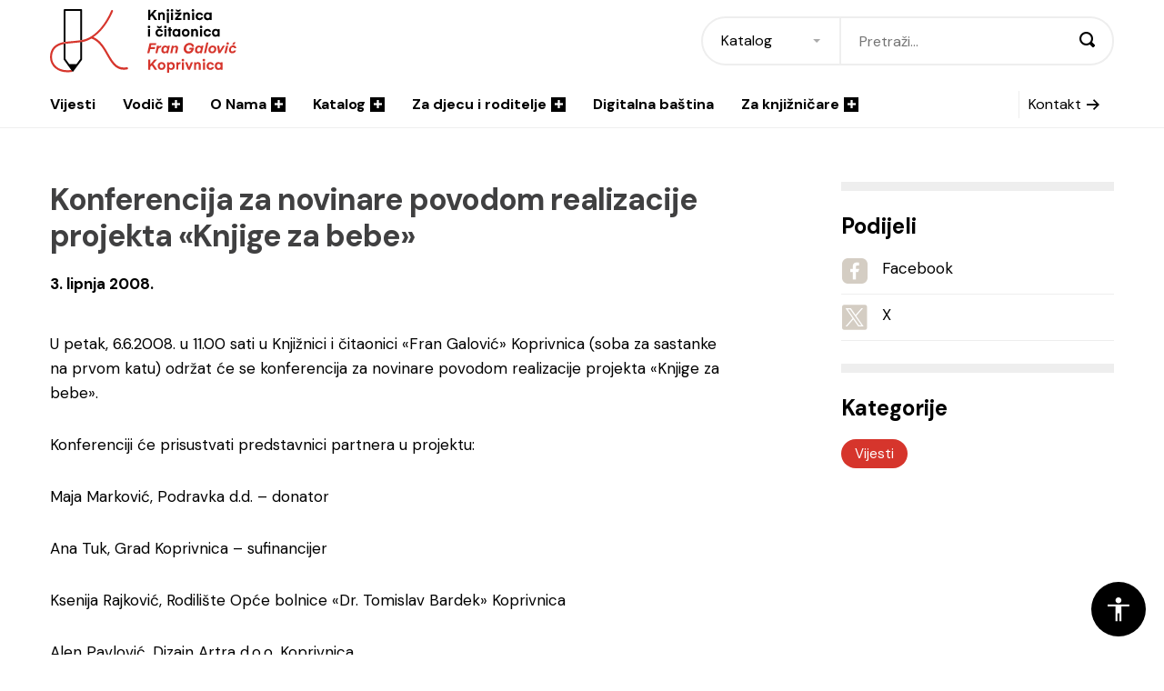

--- FILE ---
content_type: text/html; charset=UTF-8
request_url: https://www.knjiznica-koprivnica.hr/vijesti/konferencija-za-novinare-povodom-realizacije-projekta-knjige-za-bebe/
body_size: 12258
content:
<!DOCTYPE html>
<!--[if lt IE 7]> <html class="no-js lt-ie9 lt-ie8 lt-ie7"> <![endif]-->
<!--[if IE 7]>    <html class="no-js lt-ie9 lt-ie8"> <![endif]-->
<!--[if IE 8]>    <html class="no-js lt-ie9"> <![endif]-->
<!--[if gt IE 8]><!--> <html class="no-js" lang="hr"> <!--<![endif]-->
<head>
    <meta charset="utf-8">
    <meta http-equiv="X-UA-Compatible" content="IE=edge,chrome=1">
    <meta name="viewport" content="width=device-width, initial-scale=1.0, maximum-scale=1.0, minimum-scale=1.0, user-scalable=no">
    <meta name="apple-itunes-app" content="app-id=1487129566">
  
    <meta name='robots' content='index, follow, max-image-preview:large, max-snippet:-1, max-video-preview:-1' />

	<!-- This site is optimized with the Yoast SEO plugin v26.8 - https://yoast.com/product/yoast-seo-wordpress/ -->
	<title>Konferencija za novinare povodom realizacije projekta «Knjige za bebe» - Knjižnica i čitaonica &quot;Fran Galović&quot; Koprivnica</title>
	<link rel="canonical" href="https://www.knjiznica-koprivnica.hr/vijesti/konferencija-za-novinare-povodom-realizacije-projekta-knjige-za-bebe/" />
	<meta property="og:locale" content="hr_HR" />
	<meta property="og:type" content="article" />
	<meta property="og:title" content="Konferencija za novinare povodom realizacije projekta «Knjige za bebe» - Knjižnica i čitaonica &quot;Fran Galović&quot; Koprivnica" />
	<meta property="og:description" content="U petak, 6.6.2008. u 11.00 sati u Knjižnici i čitaonici «Fran Galović» Koprivnica (soba za sastanke na prvom katu) održat će se konferencija za novinare povodom realizacije projekta «Knjige za bebe». Konferenciji će prisustvati predstavnici partnera u projektu: Maja Marković, Podravka d.d. &#8211; donator Ana Tuk, Grad Koprivnica &#8211; sufinancijer Ksenija Rajković, Rodilište Opće bolnice [&hellip;]" />
	<meta property="og:url" content="https://www.knjiznica-koprivnica.hr/vijesti/konferencija-za-novinare-povodom-realizacije-projekta-knjige-za-bebe/" />
	<meta property="og:site_name" content="Knjižnica i čitaonica &quot;Fran Galović&quot; Koprivnica" />
	<meta property="article:publisher" content="https://www.facebook.com/KnjiznicaFranGalovicKoprivnica/" />
	<meta property="article:published_time" content="2008-06-02T22:00:00+00:00" />
	<meta property="og:image" content="https://www.knjiznica-koprivnica.hr/wp-content/uploads/2022/02/fran-galovic-share.png" />
	<meta property="og:image:width" content="1200" />
	<meta property="og:image:height" content="628" />
	<meta property="og:image:type" content="image/png" />
	<meta name="author" content="2che.com.hr" />
	<meta name="twitter:card" content="summary_large_image" />
	<meta name="twitter:creator" content="@librarykc_frang" />
	<meta name="twitter:site" content="@librarykc_frang" />
	<script type="application/ld+json" class="yoast-schema-graph">{"@context":"https://schema.org","@graph":[{"@type":"Article","@id":"https://www.knjiznica-koprivnica.hr/vijesti/konferencija-za-novinare-povodom-realizacije-projekta-knjige-za-bebe/#article","isPartOf":{"@id":"https://www.knjiznica-koprivnica.hr/vijesti/konferencija-za-novinare-povodom-realizacije-projekta-knjige-za-bebe/"},"author":{"name":"2che.com.hr","@id":"https://www.knjiznica-koprivnica.hr/#/schema/person/b434868dee234df8249621b6506575a9"},"headline":"Konferencija za novinare povodom realizacije projekta «Knjige za bebe»","datePublished":"2008-06-02T22:00:00+00:00","mainEntityOfPage":{"@id":"https://www.knjiznica-koprivnica.hr/vijesti/konferencija-za-novinare-povodom-realizacije-projekta-knjige-za-bebe/"},"wordCount":95,"commentCount":0,"articleSection":["Vijesti"],"inLanguage":"hr","potentialAction":[{"@type":"CommentAction","name":"Comment","target":["https://www.knjiznica-koprivnica.hr/vijesti/konferencija-za-novinare-povodom-realizacije-projekta-knjige-za-bebe/#respond"]}]},{"@type":"WebPage","@id":"https://www.knjiznica-koprivnica.hr/vijesti/konferencija-za-novinare-povodom-realizacije-projekta-knjige-za-bebe/","url":"https://www.knjiznica-koprivnica.hr/vijesti/konferencija-za-novinare-povodom-realizacije-projekta-knjige-za-bebe/","name":"Konferencija za novinare povodom realizacije projekta «Knjige za bebe» - Knjižnica i čitaonica &quot;Fran Galović&quot; Koprivnica","isPartOf":{"@id":"https://www.knjiznica-koprivnica.hr/#website"},"datePublished":"2008-06-02T22:00:00+00:00","author":{"@id":"https://www.knjiznica-koprivnica.hr/#/schema/person/b434868dee234df8249621b6506575a9"},"breadcrumb":{"@id":"https://www.knjiznica-koprivnica.hr/vijesti/konferencija-za-novinare-povodom-realizacije-projekta-knjige-za-bebe/#breadcrumb"},"inLanguage":"hr","potentialAction":{"@type":"ListenAction","target":"https://www.knjiznica-koprivnica.hr/vijesti/konferencija-za-novinare-povodom-realizacije-projekta-knjige-za-bebe/#podcast_player_608","object":{"@id":"https://www.knjiznica-koprivnica.hr/vijesti/konferencija-za-novinare-povodom-realizacije-projekta-knjige-za-bebe/#/schema/podcast"}},"mainEntityOfPage":"https://www.knjiznica-koprivnica.hr/vijesti/konferencija-za-novinare-povodom-realizacije-projekta-knjige-za-bebe/#/schema/podcast"},{"@type":"BreadcrumbList","@id":"https://www.knjiznica-koprivnica.hr/vijesti/konferencija-za-novinare-povodom-realizacije-projekta-knjige-za-bebe/#breadcrumb","itemListElement":[{"@type":"ListItem","position":1,"name":"Home","item":"https://www.knjiznica-koprivnica.hr/"},{"@type":"ListItem","position":2,"name":"Vijesti","item":"https://www.knjiznica-koprivnica.hr/vijesti/"},{"@type":"ListItem","position":3,"name":"Konferencija za novinare povodom realizacije projekta «Knjige za bebe»"}]},{"@type":"WebSite","@id":"https://www.knjiznica-koprivnica.hr/#website","url":"https://www.knjiznica-koprivnica.hr/","name":"Knjižnica i čitaonica &quot;Fran Galović&quot; Koprivnica","description":"","potentialAction":[{"@type":"SearchAction","target":{"@type":"EntryPoint","urlTemplate":"https://www.knjiznica-koprivnica.hr/?s={search_term_string}"},"query-input":{"@type":"PropertyValueSpecification","valueRequired":true,"valueName":"search_term_string"}}],"inLanguage":"hr"},{"@type":"Person","@id":"https://www.knjiznica-koprivnica.hr/#/schema/person/b434868dee234df8249621b6506575a9","name":"2che.com.hr","sameAs":["https://www.knjiznica-koprivnica.hr"]}]}</script>
	<!-- / Yoast SEO plugin. -->


<link rel='dns-prefetch' href='//fonts.googleapis.com' />
<link rel="alternate" type="application/rss+xml" title="Knjižnica i čitaonica &quot;Fran Galović&quot; Koprivnica &raquo; Kanal" href="https://www.knjiznica-koprivnica.hr/feed/" />
<link rel="alternate" type="application/rss+xml" title="Knjižnica i čitaonica &quot;Fran Galović&quot; Koprivnica &raquo; Kanal komentara" href="https://www.knjiznica-koprivnica.hr/comments/feed/" />
<link rel="alternate" title="oEmbed (JSON)" type="application/json+oembed" href="https://www.knjiznica-koprivnica.hr/wp-json/oembed/1.0/embed?url=https%3A%2F%2Fwww.knjiznica-koprivnica.hr%2Fvijesti%2Fkonferencija-za-novinare-povodom-realizacije-projekta-knjige-za-bebe%2F" />
<link rel="alternate" title="oEmbed (XML)" type="text/xml+oembed" href="https://www.knjiznica-koprivnica.hr/wp-json/oembed/1.0/embed?url=https%3A%2F%2Fwww.knjiznica-koprivnica.hr%2Fvijesti%2Fkonferencija-za-novinare-povodom-realizacije-projekta-knjige-za-bebe%2F&#038;format=xml" />
<style id='wp-img-auto-sizes-contain-inline-css' type='text/css'>
img:is([sizes=auto i],[sizes^="auto," i]){contain-intrinsic-size:3000px 1500px}
/*# sourceURL=wp-img-auto-sizes-contain-inline-css */
</style>
<style id='wp-block-library-inline-css' type='text/css'>
:root{--wp-block-synced-color:#7a00df;--wp-block-synced-color--rgb:122,0,223;--wp-bound-block-color:var(--wp-block-synced-color);--wp-editor-canvas-background:#ddd;--wp-admin-theme-color:#007cba;--wp-admin-theme-color--rgb:0,124,186;--wp-admin-theme-color-darker-10:#006ba1;--wp-admin-theme-color-darker-10--rgb:0,107,160.5;--wp-admin-theme-color-darker-20:#005a87;--wp-admin-theme-color-darker-20--rgb:0,90,135;--wp-admin-border-width-focus:2px}@media (min-resolution:192dpi){:root{--wp-admin-border-width-focus:1.5px}}.wp-element-button{cursor:pointer}:root .has-very-light-gray-background-color{background-color:#eee}:root .has-very-dark-gray-background-color{background-color:#313131}:root .has-very-light-gray-color{color:#eee}:root .has-very-dark-gray-color{color:#313131}:root .has-vivid-green-cyan-to-vivid-cyan-blue-gradient-background{background:linear-gradient(135deg,#00d084,#0693e3)}:root .has-purple-crush-gradient-background{background:linear-gradient(135deg,#34e2e4,#4721fb 50%,#ab1dfe)}:root .has-hazy-dawn-gradient-background{background:linear-gradient(135deg,#faaca8,#dad0ec)}:root .has-subdued-olive-gradient-background{background:linear-gradient(135deg,#fafae1,#67a671)}:root .has-atomic-cream-gradient-background{background:linear-gradient(135deg,#fdd79a,#004a59)}:root .has-nightshade-gradient-background{background:linear-gradient(135deg,#330968,#31cdcf)}:root .has-midnight-gradient-background{background:linear-gradient(135deg,#020381,#2874fc)}:root{--wp--preset--font-size--normal:16px;--wp--preset--font-size--huge:42px}.has-regular-font-size{font-size:1em}.has-larger-font-size{font-size:2.625em}.has-normal-font-size{font-size:var(--wp--preset--font-size--normal)}.has-huge-font-size{font-size:var(--wp--preset--font-size--huge)}.has-text-align-center{text-align:center}.has-text-align-left{text-align:left}.has-text-align-right{text-align:right}.has-fit-text{white-space:nowrap!important}#end-resizable-editor-section{display:none}.aligncenter{clear:both}.items-justified-left{justify-content:flex-start}.items-justified-center{justify-content:center}.items-justified-right{justify-content:flex-end}.items-justified-space-between{justify-content:space-between}.screen-reader-text{border:0;clip-path:inset(50%);height:1px;margin:-1px;overflow:hidden;padding:0;position:absolute;width:1px;word-wrap:normal!important}.screen-reader-text:focus{background-color:#ddd;clip-path:none;color:#444;display:block;font-size:1em;height:auto;left:5px;line-height:normal;padding:15px 23px 14px;text-decoration:none;top:5px;width:auto;z-index:100000}html :where(.has-border-color){border-style:solid}html :where([style*=border-top-color]){border-top-style:solid}html :where([style*=border-right-color]){border-right-style:solid}html :where([style*=border-bottom-color]){border-bottom-style:solid}html :where([style*=border-left-color]){border-left-style:solid}html :where([style*=border-width]){border-style:solid}html :where([style*=border-top-width]){border-top-style:solid}html :where([style*=border-right-width]){border-right-style:solid}html :where([style*=border-bottom-width]){border-bottom-style:solid}html :where([style*=border-left-width]){border-left-style:solid}html :where(img[class*=wp-image-]){height:auto;max-width:100%}:where(figure){margin:0 0 1em}html :where(.is-position-sticky){--wp-admin--admin-bar--position-offset:var(--wp-admin--admin-bar--height,0px)}@media screen and (max-width:600px){html :where(.is-position-sticky){--wp-admin--admin-bar--position-offset:0px}}

/*# sourceURL=wp-block-library-inline-css */
</style><style id='global-styles-inline-css' type='text/css'>
:root{--wp--preset--aspect-ratio--square: 1;--wp--preset--aspect-ratio--4-3: 4/3;--wp--preset--aspect-ratio--3-4: 3/4;--wp--preset--aspect-ratio--3-2: 3/2;--wp--preset--aspect-ratio--2-3: 2/3;--wp--preset--aspect-ratio--16-9: 16/9;--wp--preset--aspect-ratio--9-16: 9/16;--wp--preset--color--black: #000000;--wp--preset--color--cyan-bluish-gray: #abb8c3;--wp--preset--color--white: #ffffff;--wp--preset--color--pale-pink: #f78da7;--wp--preset--color--vivid-red: #cf2e2e;--wp--preset--color--luminous-vivid-orange: #ff6900;--wp--preset--color--luminous-vivid-amber: #fcb900;--wp--preset--color--light-green-cyan: #7bdcb5;--wp--preset--color--vivid-green-cyan: #00d084;--wp--preset--color--pale-cyan-blue: #8ed1fc;--wp--preset--color--vivid-cyan-blue: #0693e3;--wp--preset--color--vivid-purple: #9b51e0;--wp--preset--gradient--vivid-cyan-blue-to-vivid-purple: linear-gradient(135deg,rgb(6,147,227) 0%,rgb(155,81,224) 100%);--wp--preset--gradient--light-green-cyan-to-vivid-green-cyan: linear-gradient(135deg,rgb(122,220,180) 0%,rgb(0,208,130) 100%);--wp--preset--gradient--luminous-vivid-amber-to-luminous-vivid-orange: linear-gradient(135deg,rgb(252,185,0) 0%,rgb(255,105,0) 100%);--wp--preset--gradient--luminous-vivid-orange-to-vivid-red: linear-gradient(135deg,rgb(255,105,0) 0%,rgb(207,46,46) 100%);--wp--preset--gradient--very-light-gray-to-cyan-bluish-gray: linear-gradient(135deg,rgb(238,238,238) 0%,rgb(169,184,195) 100%);--wp--preset--gradient--cool-to-warm-spectrum: linear-gradient(135deg,rgb(74,234,220) 0%,rgb(151,120,209) 20%,rgb(207,42,186) 40%,rgb(238,44,130) 60%,rgb(251,105,98) 80%,rgb(254,248,76) 100%);--wp--preset--gradient--blush-light-purple: linear-gradient(135deg,rgb(255,206,236) 0%,rgb(152,150,240) 100%);--wp--preset--gradient--blush-bordeaux: linear-gradient(135deg,rgb(254,205,165) 0%,rgb(254,45,45) 50%,rgb(107,0,62) 100%);--wp--preset--gradient--luminous-dusk: linear-gradient(135deg,rgb(255,203,112) 0%,rgb(199,81,192) 50%,rgb(65,88,208) 100%);--wp--preset--gradient--pale-ocean: linear-gradient(135deg,rgb(255,245,203) 0%,rgb(182,227,212) 50%,rgb(51,167,181) 100%);--wp--preset--gradient--electric-grass: linear-gradient(135deg,rgb(202,248,128) 0%,rgb(113,206,126) 100%);--wp--preset--gradient--midnight: linear-gradient(135deg,rgb(2,3,129) 0%,rgb(40,116,252) 100%);--wp--preset--font-size--small: 13px;--wp--preset--font-size--medium: 20px;--wp--preset--font-size--large: 36px;--wp--preset--font-size--x-large: 42px;--wp--preset--spacing--20: 0,44rem;--wp--preset--spacing--30: 0,67rem;--wp--preset--spacing--40: 1rem;--wp--preset--spacing--50: 1,5rem;--wp--preset--spacing--60: 2,25rem;--wp--preset--spacing--70: 3,38rem;--wp--preset--spacing--80: 5,06rem;--wp--preset--shadow--natural: 6px 6px 9px rgba(0, 0, 0, 0.2);--wp--preset--shadow--deep: 12px 12px 50px rgba(0, 0, 0, 0.4);--wp--preset--shadow--sharp: 6px 6px 0px rgba(0, 0, 0, 0.2);--wp--preset--shadow--outlined: 6px 6px 0px -3px rgb(255, 255, 255), 6px 6px rgb(0, 0, 0);--wp--preset--shadow--crisp: 6px 6px 0px rgb(0, 0, 0);}:where(.is-layout-flex){gap: 0.5em;}:where(.is-layout-grid){gap: 0.5em;}body .is-layout-flex{display: flex;}.is-layout-flex{flex-wrap: wrap;align-items: center;}.is-layout-flex > :is(*, div){margin: 0;}body .is-layout-grid{display: grid;}.is-layout-grid > :is(*, div){margin: 0;}:where(.wp-block-columns.is-layout-flex){gap: 2em;}:where(.wp-block-columns.is-layout-grid){gap: 2em;}:where(.wp-block-post-template.is-layout-flex){gap: 1.25em;}:where(.wp-block-post-template.is-layout-grid){gap: 1.25em;}.has-black-color{color: var(--wp--preset--color--black) !important;}.has-cyan-bluish-gray-color{color: var(--wp--preset--color--cyan-bluish-gray) !important;}.has-white-color{color: var(--wp--preset--color--white) !important;}.has-pale-pink-color{color: var(--wp--preset--color--pale-pink) !important;}.has-vivid-red-color{color: var(--wp--preset--color--vivid-red) !important;}.has-luminous-vivid-orange-color{color: var(--wp--preset--color--luminous-vivid-orange) !important;}.has-luminous-vivid-amber-color{color: var(--wp--preset--color--luminous-vivid-amber) !important;}.has-light-green-cyan-color{color: var(--wp--preset--color--light-green-cyan) !important;}.has-vivid-green-cyan-color{color: var(--wp--preset--color--vivid-green-cyan) !important;}.has-pale-cyan-blue-color{color: var(--wp--preset--color--pale-cyan-blue) !important;}.has-vivid-cyan-blue-color{color: var(--wp--preset--color--vivid-cyan-blue) !important;}.has-vivid-purple-color{color: var(--wp--preset--color--vivid-purple) !important;}.has-black-background-color{background-color: var(--wp--preset--color--black) !important;}.has-cyan-bluish-gray-background-color{background-color: var(--wp--preset--color--cyan-bluish-gray) !important;}.has-white-background-color{background-color: var(--wp--preset--color--white) !important;}.has-pale-pink-background-color{background-color: var(--wp--preset--color--pale-pink) !important;}.has-vivid-red-background-color{background-color: var(--wp--preset--color--vivid-red) !important;}.has-luminous-vivid-orange-background-color{background-color: var(--wp--preset--color--luminous-vivid-orange) !important;}.has-luminous-vivid-amber-background-color{background-color: var(--wp--preset--color--luminous-vivid-amber) !important;}.has-light-green-cyan-background-color{background-color: var(--wp--preset--color--light-green-cyan) !important;}.has-vivid-green-cyan-background-color{background-color: var(--wp--preset--color--vivid-green-cyan) !important;}.has-pale-cyan-blue-background-color{background-color: var(--wp--preset--color--pale-cyan-blue) !important;}.has-vivid-cyan-blue-background-color{background-color: var(--wp--preset--color--vivid-cyan-blue) !important;}.has-vivid-purple-background-color{background-color: var(--wp--preset--color--vivid-purple) !important;}.has-black-border-color{border-color: var(--wp--preset--color--black) !important;}.has-cyan-bluish-gray-border-color{border-color: var(--wp--preset--color--cyan-bluish-gray) !important;}.has-white-border-color{border-color: var(--wp--preset--color--white) !important;}.has-pale-pink-border-color{border-color: var(--wp--preset--color--pale-pink) !important;}.has-vivid-red-border-color{border-color: var(--wp--preset--color--vivid-red) !important;}.has-luminous-vivid-orange-border-color{border-color: var(--wp--preset--color--luminous-vivid-orange) !important;}.has-luminous-vivid-amber-border-color{border-color: var(--wp--preset--color--luminous-vivid-amber) !important;}.has-light-green-cyan-border-color{border-color: var(--wp--preset--color--light-green-cyan) !important;}.has-vivid-green-cyan-border-color{border-color: var(--wp--preset--color--vivid-green-cyan) !important;}.has-pale-cyan-blue-border-color{border-color: var(--wp--preset--color--pale-cyan-blue) !important;}.has-vivid-cyan-blue-border-color{border-color: var(--wp--preset--color--vivid-cyan-blue) !important;}.has-vivid-purple-border-color{border-color: var(--wp--preset--color--vivid-purple) !important;}.has-vivid-cyan-blue-to-vivid-purple-gradient-background{background: var(--wp--preset--gradient--vivid-cyan-blue-to-vivid-purple) !important;}.has-light-green-cyan-to-vivid-green-cyan-gradient-background{background: var(--wp--preset--gradient--light-green-cyan-to-vivid-green-cyan) !important;}.has-luminous-vivid-amber-to-luminous-vivid-orange-gradient-background{background: var(--wp--preset--gradient--luminous-vivid-amber-to-luminous-vivid-orange) !important;}.has-luminous-vivid-orange-to-vivid-red-gradient-background{background: var(--wp--preset--gradient--luminous-vivid-orange-to-vivid-red) !important;}.has-very-light-gray-to-cyan-bluish-gray-gradient-background{background: var(--wp--preset--gradient--very-light-gray-to-cyan-bluish-gray) !important;}.has-cool-to-warm-spectrum-gradient-background{background: var(--wp--preset--gradient--cool-to-warm-spectrum) !important;}.has-blush-light-purple-gradient-background{background: var(--wp--preset--gradient--blush-light-purple) !important;}.has-blush-bordeaux-gradient-background{background: var(--wp--preset--gradient--blush-bordeaux) !important;}.has-luminous-dusk-gradient-background{background: var(--wp--preset--gradient--luminous-dusk) !important;}.has-pale-ocean-gradient-background{background: var(--wp--preset--gradient--pale-ocean) !important;}.has-electric-grass-gradient-background{background: var(--wp--preset--gradient--electric-grass) !important;}.has-midnight-gradient-background{background: var(--wp--preset--gradient--midnight) !important;}.has-small-font-size{font-size: var(--wp--preset--font-size--small) !important;}.has-medium-font-size{font-size: var(--wp--preset--font-size--medium) !important;}.has-large-font-size{font-size: var(--wp--preset--font-size--large) !important;}.has-x-large-font-size{font-size: var(--wp--preset--font-size--x-large) !important;}
/*# sourceURL=global-styles-inline-css */
</style>

<style id='classic-theme-styles-inline-css' type='text/css'>
/*! This file is auto-generated */
.wp-block-button__link{color:#fff;background-color:#32373c;border-radius:9999px;box-shadow:none;text-decoration:none;padding:calc(.667em + 2px) calc(1.333em + 2px);font-size:1.125em}.wp-block-file__button{background:#32373c;color:#fff;text-decoration:none}
/*# sourceURL=/wp-includes/css/classic-themes.min.css */
</style>
<link rel='stylesheet' id='Grid-css' href='https://www.knjiznica-koprivnica.hr/wp-content/themes/knjiznica-koprivnica/css/grid.min.css?ver=1645780718' type='text/css' media='all' />
<link rel='stylesheet' id='Base-css' href='https://www.knjiznica-koprivnica.hr/wp-content/themes/knjiznica-koprivnica/css/styles.min.css?ver=1746525373' type='text/css' media='all' />
<link rel='stylesheet' id='Fonts-css' href='https://fonts.googleapis.com/css2?family=DM+Sans:wght@400;700&#038;display=swap' type='text/css' media='all' />
<script type="text/javascript" src="https://www.knjiznica-koprivnica.hr/wp-includes/js/jquery/jquery.min.js?ver=3.7.1" id="jquery-core-js"></script>
<script type="text/javascript" src="https://www.knjiznica-koprivnica.hr/wp-includes/js/jquery/jquery-migrate.min.js?ver=3.4.1" id="jquery-migrate-js"></script>
<script type="text/javascript" id="3d-flip-book-client-locale-loader-js-extra">
/* <![CDATA[ */
var FB3D_CLIENT_LOCALE = {"ajaxurl":"https://www.knjiznica-koprivnica.hr/wp-admin/admin-ajax.php","dictionary":{"Table of contents":"Table of contents","Close":"Close","Bookmarks":"Bookmarks","Thumbnails":"Thumbnails","Search":"Search","Share":"Share","Facebook":"Facebook","Twitter":"Twitter","Email":"Email","Play":"Play","Previous page":"Previous page","Next page":"Next page","Zoom in":"Zoom in","Zoom out":"Zoom out","Fit view":"Fit view","Auto play":"Auto play","Full screen":"Full screen","More":"More","Smart pan":"Smart pan","Single page":"Single page","Sounds":"Sounds","Stats":"Stats","Print":"Print","Download":"Download","Goto first page":"Goto first page","Goto last page":"Goto last page"},"images":"https://www.knjiznica-koprivnica.hr/wp-content/plugins/interactive-3d-flipbook-powered-physics-engine/assets/images/","jsData":{"urls":[],"posts":{"ids_mis":[],"ids":[]},"pages":[],"firstPages":[],"bookCtrlProps":[],"bookTemplates":[]},"key":"3d-flip-book","pdfJS":{"pdfJsLib":"https://www.knjiznica-koprivnica.hr/wp-content/plugins/interactive-3d-flipbook-powered-physics-engine/assets/js/pdf.min.js?ver=4.3.136","pdfJsWorker":"https://www.knjiznica-koprivnica.hr/wp-content/plugins/interactive-3d-flipbook-powered-physics-engine/assets/js/pdf.worker.js?ver=4.3.136","stablePdfJsLib":"https://www.knjiznica-koprivnica.hr/wp-content/plugins/interactive-3d-flipbook-powered-physics-engine/assets/js/stable/pdf.min.js?ver=2.5.207","stablePdfJsWorker":"https://www.knjiznica-koprivnica.hr/wp-content/plugins/interactive-3d-flipbook-powered-physics-engine/assets/js/stable/pdf.worker.js?ver=2.5.207","pdfJsCMapUrl":"https://www.knjiznica-koprivnica.hr/wp-content/plugins/interactive-3d-flipbook-powered-physics-engine/assets/cmaps/"},"cacheurl":"https://www.knjiznica-koprivnica.hr/wp-content/uploads/3d-flip-book/cache/","pluginsurl":"https://www.knjiznica-koprivnica.hr/wp-content/plugins/","pluginurl":"https://www.knjiznica-koprivnica.hr/wp-content/plugins/interactive-3d-flipbook-powered-physics-engine/","thumbnailSize":{"width":"320","height":"212"},"version":"1.16.17"};
//# sourceURL=3d-flip-book-client-locale-loader-js-extra
/* ]]> */
</script>
<script type="text/javascript" src="https://www.knjiznica-koprivnica.hr/wp-content/plugins/interactive-3d-flipbook-powered-physics-engine/assets/js/client-locale-loader.js?ver=1.16.17" id="3d-flip-book-client-locale-loader-js" async="async" data-wp-strategy="async"></script>
<script type="text/javascript" src="https://www.knjiznica-koprivnica.hr/wp-content/themes/knjiznica-koprivnica/js/libs/modernizr-3.6.0.min.js?ver=3.6.0" id="Modernizr-js"></script>
<script type="text/javascript" src="https://www.knjiznica-koprivnica.hr/wp-content/themes/knjiznica-koprivnica/js/libs/jquery-3.3.1.min.js?ver=3.3.1" id="Jquery-js"></script>
<link rel="https://api.w.org/" href="https://www.knjiznica-koprivnica.hr/wp-json/" /><link rel="alternate" title="JSON" type="application/json" href="https://www.knjiznica-koprivnica.hr/wp-json/wp/v2/posts/608" />
<link rel="alternate" type="application/rss+xml" title="Podcast RSS feed" href="https://premalo-citam.castos.com/" />

<link rel="icon" href="https://www.knjiznica-koprivnica.hr/wp-content/uploads/2022/02/cropped-fran-galovic-favicon-32x32.png" sizes="32x32" />
<link rel="icon" href="https://www.knjiznica-koprivnica.hr/wp-content/uploads/2022/02/cropped-fran-galovic-favicon-192x192.png" sizes="192x192" />
<link rel="apple-touch-icon" href="https://www.knjiznica-koprivnica.hr/wp-content/uploads/2022/02/cropped-fran-galovic-favicon-180x180.png" />
<meta name="msapplication-TileImage" content="https://www.knjiznica-koprivnica.hr/wp-content/uploads/2022/02/cropped-fran-galovic-favicon-270x270.png" />

    <!-- Global site tag (gtag.js) - Google Analytics -->
    <script async src="https://www.googletagmanager.com/gtag/js?id=G-CH15B21NXE"></script>
    <script>
      window.dataLayer = window.dataLayer || [];
      function gtag(){dataLayer.push(arguments);}
      gtag('js', new Date());

      gtag('config', 'G-CH15B21NXE');
    </script>
</head>

<body class="wp-singular post-template-default single single-post postid-608 single-format-standard wp-theme-knjiznica-koprivnica">
    <header class="header">
	<div class="container">
		<div class="header__top">
			<a href="https://www.knjiznica-koprivnica.hr" class="header__logo">
				<img src="https://www.knjiznica-koprivnica.hr/wp-content/themes/knjiznica-koprivnica/images/fran-galovic-koprivnica-logo.svg" class="light" alt="Knjižnica Fran Galović Koprivnica">
				<img src="https://www.knjiznica-koprivnica.hr/wp-content/themes/knjiznica-koprivnica/images/fran-galovic-koprivnica-logo-white.svg" class="dark" alt="Knjižnica Fran Galović Koprivnica">
			</a>

						<div class="header__search">
				<span class="header__search_close"></span>
				<h2 class="header__search_heading">Pretraži</h2>
				<form action="https://www.knjiznica-koprivnica.hr" class="form" autocomplete="off">
					<select name="type" id="" class="form__select">
						<option value="katalog">Katalog</option>
						<option value="web">Web</option>
					</select>
					<input type="text" name="s" class="form__input" placeholder="Pretraži..."  autocomplete="off">
					<button class="form__submit"><i class="icon icon-magnifier"></i></button>
				</form>
			</div>
			<button class="header__search_toggle"><i class="icon icon-magnifier"></i></button>
			<button class="header__hamburger"><span>menu</span></button>
		</div>
		<nav class="header__navigation">
			<ul id="menu-main-menu" class="menu"><li class="menu__item "><a href="https://www.knjiznica-koprivnica.hr/vijesti/" class="menu__link">Vijesti</a></li>
<li class="menu__item "><a href="https://www.knjiznica-koprivnica.hr/vodic/" class="menu__link">Vodič<i class="icon icon-d-add"></i></a>
                    <div class="menu__mega">
                        <div class="menu__mega_content">
                            <h3 class="menu__mega_heading">Vodič</h3>
                            <div class="menu__mega_nav">
                    <ul class="menu__mega_list menu__mega_list--level1"><li class=""><a href="https://www.knjiznica-koprivnica.hr/vodic/clanstvo/" class="menu__link">Članstvo</a></li>
<li class=""><a href="https://www.knjiznica-koprivnica.hr/kalendar-dogadanja/" class="menu__link">Kalendar događanja</a></li>
<li class="have_submenu"><a href="https://www.knjiznica-koprivnica.hr/vodic/programi-za-vas/" class="menu__link">Programi za vas<i class="icon"></i></a><ul class="menu__mega_list menu__mega_list--level2"><li class=""><a href="https://www.knjiznica-koprivnica.hr/programska-knjizica/" class="menu__link">Programska knjižica</a></li>
<li class="have_submenu"><a href="https://www.knjiznica-koprivnica.hr/podcast-premalo-citam/" class="menu__link">Podcast / Premalo čitam<i class="icon"></i></a><ul class="menu__mega_list menu__mega_list--level3"><li class=""><a href="https://www.knjiznica-koprivnica.hr/sezona-1/" class="menu__link">Sezona 1</a></li>
<li class=""><a href="https://www.knjiznica-koprivnica.hr/sezona-2/" class="menu__link">Sezona 2</a></li>
<li class=""><a href="https://www.knjiznica-koprivnica.hr/sezona-3/" class="menu__link">Sezona 3</a></li>
<li class=""><a href="https://www.knjiznica-koprivnica.hr/sezona-4/" class="menu__link">Sezona 4</a></li>
		</ul>
</li>
<li class="have_submenu"><a href="https://www.knjiznica-koprivnica.hr/ambasadori-citanja/" class="menu__link">Ambasadori čitanja<i class="icon"></i></a><ul class="menu__mega_list menu__mega_list--level3"><li class=""><a href="https://www.knjiznica-koprivnica.hr/vodic/ambasadori-citanja/" class="menu__link">2021.</a></li>
<li class=""><a href="https://www.knjiznica-koprivnica.hr/ambasadori-citanja-2023/" class="menu__link">2023.</a></li>
		</ul>
</li>
<li class=""><a href="https://www.knjiznica-koprivnica.hr/affiliate-american-space-koprivnica/" class="menu__link">Affiliate American Space Koprivnica</a></li>
<li class=""><a href="https://www.knjiznica-koprivnica.hr/informacijska-istrazivanja-ucenje/" class="menu__link">Informacijska istraživanja &#038; učenje</a></li>
<li class=""><a href="https://www.knjiznica-koprivnica.hr/vodic/programi-za-vas/predavanja-i-radionice/" class="menu__link">Predavanja i radionice</a></li>
<li class=""><a href="https://www.knjiznica-koprivnica.hr/vodic/programi-za-vas/mala-skola-koristenja-pametnih-telefona-za-starije/" class="menu__link">Mala škola korištenja pametnih telefona za starije</a></li>
<li class=""><a href="https://www.knjiznica-koprivnica.hr/jezicni-cafe-za-ukrajince/" class="menu__link">Jezični café za Ukrajince</a></li>
<li class=""><a href="https://www.knjiznica-koprivnica.hr/vodic/programi-za-vas/putopisna-predavanja/" class="menu__link">Putopisna predavanja</a></li>
<li class=""><a href="https://www.knjiznica-koprivnica.hr/vodic/programi-za-vas/citateljski-klub/" class="menu__link">Čitateljski klub</a></li>
<li class=""><a href="https://www.knjiznica-koprivnica.hr/vodic/programi-za-vas/makerspace/" class="menu__link">Makerspace</a></li>
<li class=""><a href="https://www.knjiznica-koprivnica.hr/vodic/programi-za-vas/posjetitelj-za-5/" class="menu__link">Posjetitelj za 5!</a></li>
<li class=""><a href="https://www.knjiznica-koprivnica.hr/vodic/programi-za-vas/student-na-jednu-noc/" class="menu__link">Medijska pedagogija za mlade i odrasle</a></li>
<li class=""><a href="https://www.knjiznica-koprivnica.hr/vodic/programi-za-vas/zdravstvene-informacije/" class="menu__link">Knjiž(n)ica za zdravlje</a></li>
<li class="have_submenu"><a href="https://www.knjiznica-koprivnica.hr/vodic/programi-za-vas/socijalno-inkluzivni-programi/" class="menu__link">Socijalno-inkluzivni programi<i class="icon"></i></a><ul class="menu__mega_list menu__mega_list--level3"><li class=""><a href="https://www.knjiznica-koprivnica.hr/vodic/programi-za-vas/socijalno-inkluzivni-programi/za-osobe-s-teskocama-citanja/" class="menu__link">Za osobe s teškoćama čitanja</a></li>
<li class=""><a href="https://www.knjiznica-koprivnica.hr/vodic/programi-za-vas/socijalno-inkluzivni-programi/latice/" class="menu__link">Latice</a></li>
<li class=""><a href="https://www.knjiznica-koprivnica.hr/vodic/programi-za-vas/socijalno-inkluzivni-programi/ostali-programi/" class="menu__link">Ostali programi</a></li>
		</ul>
</li>
<li class="have_submenu"><a href="https://www.knjiznica-koprivnica.hr/vodic/programi-za-vas/koprivnicke-price/" class="menu__link">Koprivničke priče<i class="icon"></i></a><ul class="menu__mega_list menu__mega_list--level3"><li class=""><a href="https://www.knjiznica-koprivnica.hr/kreativni-natjecaj-za-najbolju-kratku-pricu-2021/" class="menu__link">Kreativni natječaj za najbolju kratku priču 2021.</a></li>
<li class=""><a href="https://www.knjiznica-koprivnica.hr/kreativni-natjecaj-za-najbolju-kratku-pricu-2022-pravda-i-nepravda-u-koprivnici/" class="menu__link">Kreativni natječaj za najbolju kratku priču 2022. / Pravda i nepravda u Koprivnici</a></li>
<li class=""><a href="https://www.knjiznica-koprivnica.hr/kreativni-natjecaj-za-najbolju-kratku-pricu-2023-nostalgija-u-koprivnici/" class="menu__link">Kreativni natječaj za najbolju kratku priču 2023. / Nostalgija u Koprivnici</a></li>
<li class=""><a href="https://www.knjiznica-koprivnica.hr/kreativni-natjecaj-za-najbolju-kratku-pricu-2024-glazba-i-koprivnica/" class="menu__link">Kreativni natječaj za najbolju kratku priču 2024. / Glazba i Koprivnica</a></li>
<li class=""><a href="https://www.knjiznica-koprivnica.hr/natjecaj-za-najbolju-kratku-pricu-koprivnicke-price-2025/" class="menu__link">Natječaj za najbolju kratku priču  „Koprivničke priče“ 2025.</a></li>
		</ul>
</li>
<li class=""><a href="https://www.knjiznica-koprivnica.hr/vodic/programi-za-vas/tedx/" class="menu__link">TEDx Koprivnica Library</a></li>
<li class=""><a href="https://www.knjiznica-koprivnica.hr/vodic/programi-za-vas/zelena-knjiznica/" class="menu__link">Zelena knjižnica</a></li>
<li class=""><a href="https://www.knjiznica-koprivnica.hr/vodic/programi-za-vas/trznice-knjiga/" class="menu__link">Tržnice knjiga</a></li>
<li class=""><a href="https://www.knjiznica-koprivnica.hr/vodic/programi-za-vas/dan-knjiznice/" class="menu__link">Dan knjižnice</a></li>
<li class=""><a href="https://www.knjiznica-koprivnica.hr/vodic/programi-za-vas/prostor-za-vas/" class="menu__link">Prostor za vas</a></li>
<li class=""><a href="https://www.knjiznica-koprivnica.hr/vodic/programi-za-vas/programi-bibliobusa/" class="menu__link">Programi bibliobusa</a></li>
	</ul>
</li>
<li class=""><a href="https://www.knjiznica-koprivnica.hr/vodic/produzi-rezerviraj/" class="menu__link">Produži / Rezerviraj</a></li>
<li class=""><a href="https://www.knjiznica-koprivnica.hr/cjenik/" class="menu__link">Cjenik</a></li>
<li class=""><a href="https://www.knjiznica-koprivnica.hr/vodic/radno-vrijeme/" class="menu__link">Radno vrijeme</a></li>
<li class=""><a href="https://www.knjiznica-koprivnica.hr/vodic/zatrazi-literaturu/" class="menu__link">Zatraži literaturu</a></li>
<li class=""><a href="https://www.knjiznica-koprivnica.hr/vodic/cesta-pitanja/" class="menu__link">Česta pitanja</a></li>
<li class=""><a href="http://library.foi.hr/informator/index.php?id=20" class="menu__link">Digitalna baza odgovorenih pitanja</a></li>
<li class="have_submenu"><a href="https://www.knjiznica-koprivnica.hr/vodic/meduknjiznicna-posudba/" class="menu__link">Međuknjižnična posudba<i class="icon"></i></a><ul class="menu__mega_list menu__mega_list--level2"><li class=""><a href="https://www.knjiznica-koprivnica.hr/vodic/meduknjiznicna-posudba/rapidill-2/" class="menu__link">RapidILL</a></li>
	</ul>
</li>
<li class=""><a href="https://www.knjiznica-koprivnica.hr/vodic/volontiraj/" class="menu__link">Volontiraj</a></li>
<li class=""><a href="https://www.knjiznica-koprivnica.hr/vodic/darivanje-knjiga/" class="menu__link">Darivanje knjiga</a></li>
<li class=""><a href="https://www.knjiznica-koprivnica.hr/vodic/kontakt/" class="menu__link">Kontakt</a></li>
<li class=""><a href="https://www.knjiznica-koprivnica.hr/vodic/trebas-prostor/" class="menu__link">Trebaš prostor?</a></li>
<li class=""><a href="https://www.knjiznica-koprivnica.hr/aplikacija-knjiznica-fran-galovic/" class="menu__link">Aplikacija Knjižnica Fran Galović</a></li>
</ul>
</li>
<li class="menu__item "><a href="https://www.knjiznica-koprivnica.hr/o-nama/" class="menu__link">O Nama<i class="icon icon-d-add"></i></a>
                    <div class="menu__mega">
                        <div class="menu__mega_content">
                            <h3 class="menu__mega_heading">O Nama</h3>
                            <div class="menu__mega_nav">
                    <ul class="menu__mega_list menu__mega_list--level1"><li class="have_submenu"><a href="https://www.knjiznica-koprivnica.hr/o-nama/tko-smo/" class="menu__link">Tko smo<i class="icon"></i></a><ul class="menu__mega_list menu__mega_list--level2"><li class=""><a href="https://www.knjiznica-koprivnica.hr/o-nama/tko-smo/misija-i-vizija/" class="menu__link">Misija i vizija</a></li>
<li class=""><a href="https://www.knjiznica-koprivnica.hr/o-nama/tko-smo/kratka-povijest/" class="menu__link">Kratka povijest</a></li>
<li class=""><a href="https://www.knjiznica-koprivnica.hr/o-nama/tko-smo/nagrade-i-priznanja/" class="menu__link">Nagrade i priznanja</a></li>
<li class=""><a href="https://www.knjiznica-koprivnica.hr/nakladnistvo/" class="menu__link">Nakladništvo</a></li>
<li class=""><a href="https://www.knjiznica-koprivnica.hr/o-nama/tko-smo/sponzorstva-i-donacije/" class="menu__link">Sponzorstva i donacije</a></li>
<li class=""><a href="https://www.knjiznica-koprivnica.hr/o-nama/tko-smo/tko-je-fran-galovic/" class="menu__link">Tko je Fran Galović?</a></li>
<li class=""><a href="https://www.flickr.com/photos/knjiznicafrangalovickoprivnica" class="menu__link">Fotogalerija</a></li>
<li class=""><a href="https://www.knjiznica-koprivnica.hr/o-nama/tko-smo/u-medijima/" class="menu__link">U medijima</a></li>
	</ul>
</li>
<li class="have_submenu"><a href="https://www.knjiznica-koprivnica.hr/o-nama/odjeli-i-sluzbe/" class="menu__link">Odjeli i službe<i class="icon"></i></a><ul class="menu__mega_list menu__mega_list--level2"><li class=""><a href="https://www.knjiznica-koprivnica.hr/o-nama/odjeli-i-sluzbe/djecji-odjel/" class="menu__link">Dječji odjel</a></li>
<li class=""><a href="https://www.knjiznica-koprivnica.hr/o-nama/odjeli-i-sluzbe/odjel-za-odrasle/" class="menu__link">Odjel za odrasle</a></li>
<li class=""><a href="https://www.knjiznica-koprivnica.hr/o-nama/odjeli-i-sluzbe/strucno-znanstveni-odjel/" class="menu__link">Stručno-znanstveni odjel</a></li>
<li class=""><a href="https://www.knjiznica-koprivnica.hr/o-nama/odjeli-i-sluzbe/citaonica-tiska/" class="menu__link">Čitaonica tiska</a></li>
<li class="have_submenu"><a href="https://www.knjiznica-koprivnica.hr/o-nama/odjeli-i-sluzbe/bibliobus/" class="menu__link">Bibliobus<i class="icon"></i></a><ul class="menu__mega_list menu__mega_list--level3"><li class=""><a href="https://www.knjiznica-koprivnica.hr/o-nama/odjeli-i-sluzbe/bibliobus/raspored/" class="menu__link">Bibliobus raspored</a></li>
<li class=""><a href="https://www.knjiznica-koprivnica.hr/mapa-stajalista/" class="menu__link">Mapa stajališta</a></li>
		</ul>
</li>
<li class=""><a href="https://www.knjiznica-koprivnica.hr/o-nama/odjeli-i-sluzbe/sluzba-nabave-i-obrade-knjiznicne-grade/" class="menu__link">Služba nabave i obrade knjižnične građe</a></li>
<li class="have_submenu"><a href="https://www.knjiznica-koprivnica.hr/o-nama/odjeli-i-sluzbe/zupanijska-maticna-sluzba/" class="menu__link">Županijska matična razvojna služba<i class="icon"></i></a><ul class="menu__mega_list menu__mega_list--level3"><li class=""><a href="https://www.knjiznica-koprivnica.hr/o-nama/odjeli-i-sluzbe/zupanijska-maticna-sluzba/zupanijska-mreza-knjiznica/" class="menu__link">Županijska mreža knjižnica</a></li>
<li class=""><a href="https://www.knjiznica-koprivnica.hr/o-nama/odjeli-i-sluzbe/zupanijska-maticna-sluzba/narodne-knjiznice/" class="menu__link">Narodne knjižnice</a></li>
<li class=""><a href="https://www.knjiznica-koprivnica.hr/o-nama/odjeli-i-sluzbe/zupanijska-maticna-sluzba/skolske-knjiznice/" class="menu__link">Školske knjižnice</a></li>
<li class=""><a href="https://www.knjiznica-koprivnica.hr/o-nama/odjeli-i-sluzbe/zupanijska-maticna-sluzba/programi-rada-i-izvjesca-maticne-sluzbe/" class="menu__link">Programi rada i izvješća Matične službe</a></li>
		</ul>
</li>
<li class=""><a href="https://www.knjiznica-koprivnica.hr/o-nama/odjeli-i-sluzbe/sluzba-za-racunovodstveno-upravne-i-tehnicke-poslove/" class="menu__link">Služba za računovodstveno-upravne i tehničke poslove</a></li>
<li class=""><a href="https://www.knjiznica-koprivnica.hr/o-nama/odjeli-i-sluzbe/ravnateljstvo/" class="menu__link">Ravnateljstvo</a></li>
	</ul>
</li>
<li class="have_submenu"><a href="https://www.knjiznica-koprivnica.hr/o-nama/dokumenti/" class="menu__link">Dokumenti<i class="icon"></i></a><ul class="menu__mega_list menu__mega_list--level2"><li class="have_submenu"><a href="https://www.knjiznica-koprivnica.hr/o-nama/dokumenti/sluzbeni-dokumenti/" class="menu__link">Službeni dokumenti<i class="icon"></i></a><ul class="menu__mega_list menu__mega_list--level3"><li class=""><a href="https://www.knjiznica-koprivnica.hr/o-nama/dokumenti/sluzbeni-dokumenti/izvjestaji-o-radu/" class="menu__link">Izvještaji o radu</a></li>
<li class=""><a href="https://www.knjiznica-koprivnica.hr/o-nama/dokumenti/sluzbeni-dokumenti/plan-rada-i-razvitka/" class="menu__link">Plan rada i razvitka</a></li>
<li class=""><a href="https://www.knjiznica-koprivnica.hr/o-nama/dokumenti/sluzbeni-dokumenti/financijski-plan/" class="menu__link">Financijski plan</a></li>
<li class=""><a href="https://www.knjiznica-koprivnica.hr/o-nama/dokumenti/sluzbeni-dokumenti/financijsko-izvjesce/" class="menu__link">Financijsko izvješće</a></li>
<li class=""><a href="https://www.knjiznica-koprivnica.hr/o-nama/dokumenti/sluzbeni-dokumenti/javna-nabava/" class="menu__link">Javna nabava</a></li>
<li class=""><a href="https://www.knjiznica-koprivnica.hr/o-nama/dokumenti/sluzbeni-dokumenti/pravo-na-pristup-informacijama/" class="menu__link">Pravo na pristup informacijama</a></li>
<li class=""><a href="https://www.knjiznica-koprivnica.hr/o-nama/dokumenti/sluzbeni-dokumenti/zakonske-procedure/" class="menu__link">Zakonske procedure</a></li>
<li class=""><a href="https://www.knjiznica-koprivnica.hr/o-nama/dokumenti/sluzbeni-dokumenti/dokumenti-upravnog-vijeca/" class="menu__link">Dokumenti Upravnog vijeća</a></li>
<li class=""><a href="https://www.knjiznica-koprivnica.hr/izvjesce-o-transparentnosti/" class="menu__link">Izvješće o transparentnosti</a></li>
		</ul>
</li>
<li class=""><a href="https://www.knjiznica-koprivnica.hr/o-nama/dokumenti/smjernice/" class="menu__link">Smjernice</a></li>
<li class=""><a href="https://www.knjiznica-koprivnica.hr/o-nama/dokumenti/akti/" class="menu__link">Akti</a></li>
	</ul>
</li>
</ul>
</li>
<li class="menu__item "><a href="/?type=katalog&s=" class="menu__link">Katalog<i class="icon icon-d-add"></i></a>
                    <div class="menu__mega">
                        <div class="menu__mega_content">
                            <h3 class="menu__mega_heading">Katalog</h3>
                            <div class="menu__mega_nav">
                    <ul class="menu__mega_list menu__mega_list--level1"><li class=""><a href="https://library.foi.hr/lib/booksearch.php?B=20&o=gg&K=B&D=3&upit=" class="menu__link">Novi naslovi</a></li>
<li class=""><a href="https://www.knjiznica-koprivnica.hr/vodic/sto-citati/" class="menu__link">Što čitati?</a></li>
</ul>
</li>
<li class="menu__item "><a href="https://www.knjiznica-koprivnica.hr/za-djecu-i-roditelje/" class="menu__link">Za djecu i roditelje<i class="icon icon-d-add"></i></a>
                    <div class="menu__mega">
                        <div class="menu__mega_content">
                            <h3 class="menu__mega_heading">Za djecu i roditelje</h3>
                            <div class="menu__mega_nav">
                    <ul class="menu__mega_list menu__mega_list--level1"><li class="have_submenu"><a href="https://www.knjiznica-koprivnica.hr/za-djecu-i-roditelje/od-rodenja-do-skole/" class="menu__link">Od rođenja do škole<i class="icon"></i></a><ul class="menu__mega_list menu__mega_list--level2"><li class=""><a href="https://www.knjiznica-koprivnica.hr/za-djecu-i-roditelje/od-rodenja-do-skole/knjige-za-bebe/" class="menu__link">Knjige za bebe</a></li>
<li class=""><a href="https://www.knjiznica-koprivnica.hr/za-djecu-i-roditelje/od-rodenja-do-skole/pricaonica-za-bebe/" class="menu__link">Pričaonica za bebe</a></li>
<li class=""><a href="https://www.knjiznica-koprivnica.hr/za-djecu-i-roditelje/od-rodenja-do-skole/pricaonica-za-predskolce/" class="menu__link">Pričaonica za predškolce</a></li>
<li class=""><a href="https://www.knjiznica-koprivnica.hr/knjiznica-u-vrticu/" class="menu__link">Knjižnica u vrtiću</a></li>
<li class=""><a href="https://www.knjiznica-koprivnica.hr/za-djecu-i-roditelje/od-rodenja-do-skole/kucica-viteza-slavka/" class="menu__link">Kućica viteza Slavka</a></li>
<li class=""><a href="https://www.knjiznica-koprivnica.hr/za-djecu-i-roditelje/od-rodenja-do-skole/vitez-slavko-i-mediji/" class="menu__link">Radoznalka i Radoznalko u svijetu medija</a></li>
<li class=""><a href="https://www.knjiznica-koprivnica.hr/za-djecu-i-roditelje/od-rodenja-do-skole/virtualno-i-zabavno/" class="menu__link">Virtualno i zabavno</a></li>
<li class=""><a href="https://www.knjiznica-koprivnica.hr/kampanja-reci-svima-sto-u-knjiznici-ima/" class="menu__link">Kampanja “Reci svima što u knjižnici ima!”</a></li>
	</ul>
</li>
<li class="have_submenu"><a href="https://www.knjiznica-koprivnica.hr/za-djecu-i-roditelje/skolarci/" class="menu__link">Školarci<i class="icon"></i></a><ul class="menu__mega_list menu__mega_list--level2"><li class=""><a href="https://www.knjiznica-koprivnica.hr/vodic/programi-za-vas/makerspace/" class="menu__link">Makerspace</a></li>
<li class=""><a href="https://www.knjiznica-koprivnica.hr/za-djecu-i-roditelje/skolarci/knjizevni-susreti/" class="menu__link">Književni susreti</a></li>
<li class=""><a href="https://www.knjiznica-koprivnica.hr/za-djecu-i-roditelje/skolarci/jezicni-globus/" class="menu__link">Jezični globus</a></li>
<li class=""><a href="https://www.knjiznica-koprivnica.hr/za-djecu-i-roditelje/skolarci/kreativne-radionice/" class="menu__link">Kreativne radionice</a></li>
<li class=""><a href="https://www.knjiznica-koprivnica.hr/za-djecu-i-roditelje/skolarci/o-medijima/" class="menu__link">Medijska abeceda</a></li>
<li class=""><a href="https://www.knjiznica-koprivnica.hr/za-djecu-i-roditelje/skolarci/radionice-robotike/" class="menu__link">Radionice robotike</a></li>
<li class=""><a href="https://www.knjiznica-koprivnica.hr/za-djecu-i-roditelje/skolarci/olimpijada-citanja/" class="menu__link">Olimpijada čitanja</a></li>
<li class=""><a href="https://www.knjiznica-koprivnica.hr/za-djecu-i-roditelje/skolarci/cituljko/" class="menu__link">Čituljko</a></li>
<li class=""><a href="https://www.knjiznica-koprivnica.hr/fun-trail/" class="menu__link">Fun Trail</a></li>
<li class=""><a href="https://wakelet.com/wake/DsA8wELSlvHOynELx13rT" class="menu__link">Korisni online izvori</a></li>
	</ul>
</li>
<li class="have_submenu"><a href="https://www.knjiznica-koprivnica.hr/za-djecu-i-roditelje/za-roditelje-i-odgajatelje/" class="menu__link">Za roditelje i odgajatelje<i class="icon"></i></a><ul class="menu__mega_list menu__mega_list--level2"><li class=""><a href="https://www.knjiznica-koprivnica.hr/za-djecu-i-roditelje/za-roditelje-i-odgajatelje/booktalk/" class="menu__link">BookTalk</a></li>
<li class=""><a href="https://www.knjiznica-koprivnica.hr/za-djecu-i-roditelje/za-roditelje-i-odgajatelje/male-knjiznice/" class="menu__link">Male knjižnice</a></li>
<li class=""><a href="https://www.knjiznica-koprivnica.hr/za-djecu-i-roditelje/za-roditelje-i-odgajatelje/vrecice-pricalice/" class="menu__link">Vrećice pričalice</a></li>
<li class=""><a href="https://www.knjiznica-koprivnica.hr/za-djecu-i-roditelje/za-roditelje-i-odgajatelje/predavanja-za-roditelje-i-strucnjake/" class="menu__link">Predavanja za roditelje i stručnjake</a></li>
<li class=""><a href="https://www.knjiznica-koprivnica.hr/za-djecu-i-roditelje/za-roditelje-i-odgajatelje/citamo-s-vama/" class="menu__link">Čitamo s vama</a></li>
	</ul>
</li>
<li class=""><a href="https://www.knjiznica-koprivnica.hr/za-djecu-i-roditelje/mitska-bica-digitalna-prica/" class="menu__link">Mitska bića-digitalna priča</a></li>
<li class=""><a href="/franorama/" class="menu__link">FRANorama</a></li>
</ul>
</li>
<li class="menu__item "><a href="https://www.knjiznica-koprivnica.hr/digitalna-bastina/" class="menu__link">Digitalna baština</a></li>
<li class="menu__item "><a href="https://www.knjiznica-koprivnica.hr/za-knjiznicare/" class="menu__link">Za knjižničare<i class="icon icon-d-add"></i></a>
                    <div class="menu__mega">
                        <div class="menu__mega_content">
                            <h3 class="menu__mega_heading">Za knjižničare</h3>
                            <div class="menu__mega_nav">
                    <ul class="menu__mega_list menu__mega_list--level1"><li class="have_submenu"><a href="https://www.knjiznica-koprivnica.hr/o-nama/odjeli-i-sluzbe/zupanijska-maticna-sluzba/" class="menu__link">Županijska matična razvojna služba<i class="icon"></i></a><ul class="menu__mega_list menu__mega_list--level2"><li class=""><a href="https://www.knjiznica-koprivnica.hr/o-nama/odjeli-i-sluzbe/zupanijska-maticna-sluzba/zupanijska-mreza-knjiznica/" class="menu__link">Županijska mreža knjižnica</a></li>
<li class=""><a href="https://www.knjiznica-koprivnica.hr/o-nama/odjeli-i-sluzbe/zupanijska-maticna-sluzba/narodne-knjiznice/" class="menu__link">Narodne knjižnice</a></li>
<li class=""><a href="https://www.knjiznica-koprivnica.hr/o-nama/odjeli-i-sluzbe/zupanijska-maticna-sluzba/skolske-knjiznice/" class="menu__link">Školske knjižnice</a></li>
<li class=""><a href="https://www.knjiznica-koprivnica.hr/o-nama/odjeli-i-sluzbe/zupanijska-maticna-sluzba/programi-rada-i-izvjesca-maticne-sluzbe/" class="menu__link">Programi rada i izvješća Matične službe</a></li>
	</ul>
</li>
<li class="have_submenu"><a href="https://www.knjiznica-koprivnica.hr/strucni-skupovi-u-organizaciji-knjiznice/" class="menu__link">Stručni skupovi u organizaciji knjižnice<i class="icon"></i></a><ul class="menu__mega_list menu__mega_list--level2"><li class=""><a href="https://www.knjiznica-koprivnica.hr/kcconnect/" class="menu__link">kcConnect</a></li>
<li class=""><a href="https://www.knjiznica-koprivnica.hr/teskoce-citanja/" class="menu__link">Knjižnične usluge za osobe s teškoćama čitanja u kontekstu pandemije bolesti COVID-19</a></li>
<li class=""><a href="https://www.knjiznica-koprivnica.hr/informacijska-sluzba-u-knjiznici-tradicija-sadasnjost-i-buducnost/" class="menu__link">Informacijska služba u knjižnici: tradicija, sadašnjost i budućnost</a></li>
<li class=""><a href="https://www.knjiznica-koprivnica.hr/znanstveni-kolokvij-i-sjecanja-bozena-loborec-koprivnica-kao-inspiracija/" class="menu__link">Znanstveni kolokvij i sjećanja / Božena Loborec “Koprivnica kao inspiracija”</a></li>
	</ul>
</li>
<li class=""><a href="https://www.knjiznica-koprivnica.hr/za-knjiznicare/korisne-poveznice-za-knjiznicare/" class="menu__link">Korisne poveznice za knjižničare</a></li>
<li class=""><a href="https://www.knjiznica-koprivnica.hr/za-knjiznicare/propisi-u-knjiznicarstvu/" class="menu__link">Propisi u knjižničarstvu</a></li>
</ul>
</li>
<li class="menu__item menu__item--last"><a href="https://www.knjiznica-koprivnica.hr/vodic/kontakt/" class="menu__link">Kontakt</a></li>
</ul>		</nav>
	</div>
</header>
        
        <div class="section">
            <div class="container">
                <div class="section__inner">
                    <main class="section__main">
                        <div class="articles">
                            <article class="articles__single">
                                <h1 class="heading">Konferencija za novinare povodom realizacije projekta «Knjige za bebe»</h1>
                                <div class="meta">
                                    <span class="date">3. lipnja 2008.</span>
                                </div>
                                                                                                    <figure class="figure">
                                                                                                                    </figure>
                                                                <div class="content">
                                    <div class="wysiwyg">
                                        <p>U petak, 6.6.2008. u 11.00 sati u Knjižnici i čitaonici «Fran Galović» Koprivnica (soba za sastanke na prvom katu) održat će se konferencija za novinare povodom realizacije projekta «Knjige za bebe». </p>
<p>Konferenciji će prisustvati predstavnici partnera u projektu:</p>
<p> Maja Marković, Podravka d.d. &#8211; donator</p>
<p>Ana Tuk, Grad Koprivnica &#8211; sufinancijer</p>
<p>Ksenija Rajković, Rodilište Opće bolnice «Dr. Tomislav Bardek» Koprivnica</p>
<p>Alen Pavlović, Dizajn Artra d.o.o. Koprivnica</p>
<p>Danijela Petrić i Dijana Sabolović-Krajina, Knjižnica i čitaonica «Fran Galović» Koprivnica &#8211; nositelj projekta</p>
                                    </div>
                                </div>
                                                            </article>
                        </div>
                    </main>

                    <aside class="section__aside">
                        <div class="sidebar sidebar--article">
                            <div class="share">
	<h3 class="share__heading">Podijeli</h3>
    <a href="https://www.facebook.com/sharer/sharer.php?u=https://www.knjiznica-koprivnica.hr/vijesti/konferencija-za-novinare-povodom-realizacije-projekta-knjige-za-bebe/" target="_blank" class="share__item"><i class="icon icon-facebook-social"></i> Facebook</a>
    <a href="https://twitter.com/intent/tweet?text=https://www.knjiznica-koprivnica.hr/vijesti/konferencija-za-novinare-povodom-realizacije-projekta-knjige-za-bebe/" target="_blank" class="share__item"><i class="icon icon-x-logo"></i> X</a>
</div>
                            <div class="categories">
                                <h3 class="categories__heading">Kategorije</h3>
                                <div class="categories__list">
                                                                                                                                                        <a href="https://www.knjiznica-koprivnica.hr/kategorija/vijesti/vijesti/" class="categories__list_item">Vijesti</a>
                                                                    </div>
                            </div>
                        </div>
                    </aside>
                </div>
            </div>
        </div>



<div class="section section--dark section--gutter-large">
	<div class="section__background" style="background-image: url('https://www.knjiznica-koprivnica.hr/wp-content/themes/knjiznica-koprivnica/images/fran-galovic-knjiznica-odjeli.jpg');"></div>
	<div class="container">
		<div class="row">
			<div class="gr-12 gr-8@lg gr-6@xlg relative">
				<h1 class="heading">Odjeli i službe</h1>
				<p class="excerpt">Tu smo za vas!  Kvalitetnim i odgovornim radom želimo vam biti na usluzi.</p>
				<a href="https://www.knjiznica-koprivnica.hr/o-nama/odjeli-i-sluzbe/" class="btn">Odjeli i službe</a>
			</div>
		</div>
	</div>
</div>

<footer class="footer">	
	<div class="container">
		<div class="footer__links">
			<div class="footer__inner">
				<div class="footer__links_box">
					<h2>Vodič</h2>
				</div>
				<div class="footer__links_box">
					<a href="https://www.knjiznica-koprivnica.hr/vodic/clanstvo/" class="footer__links_item">Članstvo</a>
					<a href="https://www.knjiznica-koprivnica.hr/vodic/programi-za-vas/" class="footer__links_item">Programi za vas</a>
					<a href="https://www.knjiznica-koprivnica.hr/vodic/produzi-rezerviraj/" class="footer__links_item">Produži / Rezerviraj</a>
					<a href="https://www.knjiznica-koprivnica.hr/vodic/zatrazi-literaturu/" class="footer__links_item">Zatraži literaturu</a>
				</div>
				<div class="footer__links_box">
					<a href="https://www.knjiznica-koprivnica.hr/vodic/volontiraj/" class="footer__links_item">Volontiraj</a>
					<a href="https://www.knjiznica-koprivnica.hr/vodic/trebas-prostor/" class="footer__links_item">Trebaš prostor?</a>
					<a href="https://www.knjiznica-koprivnica.hr/vodic/darivanje-knjiga/" class="footer__links_item">Darivanje knjiga</a>
					<a href="https://www.knjiznica-koprivnica.hr/vodic/sto-citati/" class="footer__links_item">Što čitati?</a>
				</div>
				<div class="footer__links_box">
					<a href="https://www.knjiznica-koprivnica.hr/vodic/cesta-pitanja/" class="footer__links_item">Česta pitanja</a>
					<a href="https://www.knjiznica-koprivnica.hr/vodic/radno-vrijeme/" class="footer__links_item">Radno vrijeme</a>
					<a href="https://www.knjiznica-koprivnica.hr/vodic/kontakt/" class="footer__links_item">Kontakt</a>
				</div>
			</div>
		</div>

		<div class="footer__newsletter">
			<h3 class="heading">Prijavite se na Newsletter</h3>
			<form action="https://knjiznica-koprivnica.us3.list-manage.com/subscribe/post?u=4ba9609645363801dc9d50fd8&amp;id=0cd4634092" method="post" id="mc-embedded-subscribe-form" name="mc-embedded-subscribe-form" class="form validate" target="_blank" novalidate="">
				<div class="form__group">
			  		<input style="width:100%;" type="email" value="" name="EMAIL" class="form__input" id="mce-EMAIL" placeholder="Vaša email adresa" required>
			    	<div style="position: absolute; left: -5000px;" aria-hidden="true"><input type="text" name="b_4ba9609645363801dc9d50fd8_0cd4634092" tabindex="-1" value=""></div>
			    	<input type="submit" value="Prijava" name="subscribe" id="mc-embedded-subscribe" class="form__button">
			    </div>
			</form>
		</div>

		<div class="footer__info">
			<div class="footer__inner">
				<div class="footer__info_box">
					<h3 class="heading">Posjetite nas</h3>
					<p class="excerpt">Zrinski trg 6, Koprivnica</p>
					<a href="https://www.google.com/maps/place/Knjižnica+i+čitaonica+%22Fran+Galović%22+Koprivnica/@46.1633569,16.8291573,17z/data=!3m1!4b1!4m5!3m4!1s0x476627037efef1d1:0x7e2a5c65bd298f09!8m2!3d46.1633532!4d16.831346" target="_blank" class="link link--arrow"><span>Kako do nas</span></a>
				</div>
				<div class="footer__info_box">
					<h3 class="heading">Kontaktirajte nas</h3>
					<p class="excerpt">048/622-363</p>
					<a href="https://www.knjiznica-koprivnica.hr/vodic/kontakt/" class="link link--arrow"><span>Kontakt</span></a>
				</div>
				<div class="footer__info_box">
					<h3 class="heading">Pratite nas</h3>
					<p class="excerpt">na društvenim mrežama</p>
					<div class="socials">
						<a href="https://www.facebook.com/KnjiznicaFranGalovicKoprivnica/" target="_blank" class="socials__item"><i class="icon icon-facebook-social"></i></a>
						<a href="https://www.instagram.com/knjiznica_fran_galovic/?hl=en" target="_blank" class="socials__item"><i class="icon icon-instant-camera-2"></i></a>
						<a href="https://www.youtube.com/channel/UC7sBCL8H_SVoed5KDx2fDog" target="_blank" class="socials__item"><i class="icon icon-youtube-social"></i></a>
						<a href="https://www.flickr.com/photos/knjiznicafrangalovickoprivnica" target="_blank" class="socials__item"><i class="icon icon-flickr-social"></i></a>
					</div>
				</div>
			</div>
		</div>

		<div class="footer__bottom">
			<div class="footer__inner">
				<div class="logos">
					<img src="https://www.knjiznica-koprivnica.hr/wp-content/themes/knjiznica-koprivnica/images/fran-galovic-koprivnica-logo.svg" class="light" alt="Knjižnica Fran Galović Koprivnica">
					<img src="https://www.knjiznica-koprivnica.hr/wp-content/themes/knjiznica-koprivnica/images/fran-galovic-koprivnica-logo-white.svg" class="dark" alt="Knjižnica Fran Galović Koprivnica">
									</div>
				<div class="applinks">
					<a href="https://apps.apple.com/us/app/knjižnica-fran-galović/id1487129566#?platform=iphone" target="_blank" class="applinks__item">
						<i class="icon icon-apple"></i>
						<p class="content">
							Preuzmite aplikaciju<br>
							<strong>App Store</strong>
						</p>
					</a>
					<a href="https://play.google.com/store/apps/details?id=com.webtech.frangalovic&hl=en_US&gl=US" target="_blank" class="applinks__item">
						<i class="icon icon-google-play"></i>
						<p class="content">
							Preuzmite aplikaciju<br>
							<strong>Google Play</strong>
						</p>
					</a>
				</div>
			</div>
		</div>

		<div class="footer__copyright">
			<p>&copy; 2026. - Knjižnica i čitaonica Fran Galović Koprivnica - <a href="https://www.knjiznica-koprivnica.hr/urednistvo/">Uredništvo</a> | <a href="https://www.knjiznica-koprivnica.hr/pravila-privatnosti/">Pravila privatnosti</a></p>
		</div>
	</div>
</footer><div class="accessibility accessibility-widget">
	<button class="accessibility-widget__button" title="Accessibility"><i class="icon icon-accessibility"></i></button>
	<div class="accessibility-widget__wrap">
		<form action="/wp-json/accessibility/v1/classes" method="post" class="accessibility-widget__content" id="accessibility-form">
			<div class="item item--font">
				<h5 class="item__header"><i class="icon icon-caps-small"></i> Veličina fonta</h5>
				<div class="item__group">
					<label class="item__button">
	                    <input type="radio" name="fontSize" value="" checked="checked">
	                    <i></i><span> Normalna</span>
	                </label>
					<label class="item__button">
	                    <input type="radio" name="fontSize" value="font-medium">
	                    <i></i><span> Srednja</span>
	                </label>
	                <label class="item__button">
	                    <input type="radio" name="fontSize" value="font-large">
	                    <i></i><span> Velika</span>
	                </label>
				</div>
			</div>
			<div class="item">
				<h5 class="item__header"><i class="icon icon-brightness"></i> Kontrast</h5>
				<div class="item__group cf">
					<label class="item__button">
	                    <input type="radio" name="brightness" value="" checked="checked">
	                    <i class="icon icon-sun"></i><span> Svjetlo</span>
	                </label>
					<label class="item__button">
	                    <input type="radio" name="brightness" value="brightness-dark">
	                    <i class="icon icon-moon"></i><span> Tamno</span>
	                </label>
				</div>
			</div>
			<div class="item">
				<h5 class="item__header"><i class="icon icon-web-hyperlink"></i> Poveznice</h5>
				<div class="item__group">
					<label class="item__checkbox">
	                    <input type="checkbox" name="hyperlinks" value="hyperlinks-underline">
	                    <i></i><span> Podcrtavanje poveznica</span>
	                </label>
				</div>
			</div>
		</form>
	</div>	
</div><script type="speculationrules">
{"prefetch":[{"source":"document","where":{"and":[{"href_matches":"/*"},{"not":{"href_matches":["/wp-*.php","/wp-admin/*","/wp-content/uploads/*","/wp-content/*","/wp-content/plugins/*","/wp-content/themes/knjiznica-koprivnica/*","/*\\?(.+)"]}},{"not":{"selector_matches":"a[rel~=\"nofollow\"]"}},{"not":{"selector_matches":".no-prefetch, .no-prefetch a"}}]},"eagerness":"conservative"}]}
</script>
<script type="text/javascript" id="Base-js-extra">
/* <![CDATA[ */
var ajax_object = {"ajax_url":"https://www.knjiznica-koprivnica.hr/wp-admin/admin-ajax.php"};
//# sourceURL=Base-js-extra
/* ]]> */
</script>
<script type="text/javascript" src="https://www.knjiznica-koprivnica.hr/wp-content/themes/knjiznica-koprivnica/js/scripts.min.js?ver=1736424712" id="Base-js"></script>

</body>
</html>



--- FILE ---
content_type: image/svg+xml
request_url: https://www.knjiznica-koprivnica.hr/wp-content/themes/knjiznica-koprivnica/images/fran-galovic-koprivnica-logo-white.svg
body_size: 3196
content:
<?xml version="1.0" encoding="utf-8"?>
<!-- Generator: Adobe Illustrator 26.0.3, SVG Export Plug-In . SVG Version: 6.00 Build 0)  -->
<svg version="1.1" id="Layer_1" xmlns="http://www.w3.org/2000/svg" xmlns:xlink="http://www.w3.org/1999/xlink" x="0px" y="0px"
	 viewBox="0 0 205 70" style="enable-background:new 0 0 205 70;" xml:space="preserve">
<style type="text/css">
	.st0{fill:#FFFFFF;}
</style>
<g>
	<path class="st0" d="M185.5,65c-0.6,0-1.1-0.2-1.5-0.7c-0.4-0.4-0.6-1-0.6-1.7s0.2-1.2,0.6-1.7c0.4-0.4,0.9-0.7,1.5-0.7
		s1.1,0.2,1.5,0.7c0.4,0.4,0.6,1,0.6,1.7s-0.2,1.2-0.6,1.7C186.6,64.7,186.1,65,185.5,65 M187.6,59.5c-0.5-0.8-1.4-1.2-2.6-1.2
		c-1.2,0-2.1,0.4-2.8,1.2s-1,1.8-1,3.1c0,1.2,0.3,2.3,1,3.1c0.7,0.8,1.6,1.2,2.8,1.2s2.1-0.4,2.6-1.2v1h2.1v-8.2h-2.1V59.5z
		 M176.3,66.9c1.2,0,2.1-0.3,2.8-1s1.1-1.4,1.2-2.2H178c-0.1,0.4-0.3,0.6-0.6,0.9c-0.3,0.2-0.7,0.3-1.1,0.3c-0.6,0-1-0.2-1.4-0.6
		c-0.3-0.4-0.5-1-0.5-1.7s0.2-1.3,0.5-1.7s0.8-0.6,1.4-0.6c0.4,0,0.8,0.1,1.1,0.3s0.5,0.5,0.6,0.9h2.3c-0.1-0.8-0.5-1.6-1.2-2.2
		c-0.7-0.7-1.6-1-2.8-1s-2.2,0.4-3,1.2s-1.2,1.8-1.2,3.1c0,1.2,0.4,2.2,1.2,3.1C174.1,66.5,175.1,66.9,176.3,66.9 M170.4,58.5h-2.2
		v8.2h2.2V58.5z M170.6,56.1c0-0.4-0.1-0.7-0.4-1c-0.3-0.3-0.6-0.4-1-0.4s-0.7,0.1-1,0.4c-0.3,0.3-0.4,0.6-0.4,1s0.1,0.7,0.4,1
		c0.3,0.3,0.6,0.4,1,0.4s0.7-0.1,1-0.4C170.5,56.8,170.6,56.5,170.6,56.1 M158.4,58.5v8.2h2.2V62c0-0.6,0.1-1,0.4-1.3
		c0.3-0.3,0.7-0.5,1.2-0.5c0.9,0,1.4,0.5,1.4,1.6v4.9h2.2v-5.1c0-1-0.3-1.8-0.8-2.4c-0.5-0.6-1.3-0.9-2.2-0.9c-1.2,0-2,0.4-2.5,1.2
		v-1C160.3,58.5,158.4,58.5,158.4,58.5z M150.9,58.5h-2.4l3.3,8.2h2.1l3.3-8.2h-2.3l-2,5.5L150.9,58.5z M147.3,58.5H145v8.2h2.2
		v-8.2C147.2,58.5,147.3,58.5,147.3,58.5z M147.5,56.1c0-0.4-0.1-0.7-0.4-1c-0.3-0.3-0.6-0.4-1-0.4s-0.7,0.1-1,0.4
		c-0.3,0.3-0.4,0.6-0.4,1s0.1,0.7,0.4,1c0.3,0.3,0.6,0.4,1,0.4s0.7-0.1,1-0.4C147.4,56.8,147.5,56.5,147.5,56.1 M143.3,58.4
		c-1.1,0-1.9,0.4-2.3,1.1v-1.1h-2.1v8.2h2.2v-4.1c0-0.7,0.2-1.3,0.5-1.6s0.8-0.5,1.5-0.5c0.1,0,0.3,0,0.4,0v-2.1L143.3,58.4z
		 M132.9,60.3c0.6,0,1.1,0.2,1.5,0.7c0.4,0.4,0.6,1,0.6,1.7s-0.2,1.2-0.6,1.7c-0.4,0.4-0.9,0.7-1.5,0.7s-1.1-0.2-1.5-0.7
		c-0.4-0.4-0.6-1-0.6-1.7s0.2-1.2,0.6-1.7S132.3,60.3,132.9,60.3 M131.9,66.6c0.4,0.2,0.9,0.3,1.5,0.3c1.2,0,2.1-0.4,2.8-1.2
		c0.7-0.8,1-1.8,1-3.1c0-1.2-0.3-2.3-1-3.1s-1.6-1.2-2.8-1.2s-2.1,0.4-2.6,1.2v-1h-2.1V70h2.2v-4.1
		C131.2,66.2,131.5,66.4,131.9,66.6 M122.7,60.3c0.6,0,1.1,0.2,1.5,0.6c0.4,0.4,0.6,1,0.6,1.7s-0.2,1.3-0.6,1.7
		c-0.4,0.4-0.9,0.6-1.5,0.6s-1.1-0.2-1.5-0.6s-0.6-1-0.6-1.7s0.2-1.3,0.6-1.7C121.5,60.5,122,60.3,122.7,60.3 M127,62.6
		c0-1.2-0.4-2.2-1.2-3.1c-0.8-0.8-1.8-1.2-3.1-1.2c-1.3,0-2.3,0.4-3.1,1.2c-0.8,0.8-1.2,1.9-1.2,3.1c0,1.2,0.4,2.2,1.2,3.1
		c0.8,0.8,1.8,1.2,3.1,1.2c1.3,0,2.3-0.4,3.1-1.2C126.6,64.8,127,63.8,127,62.6 M113.5,60.2l4.2-4.6h-3l-4.5,5.3v-5.3h-2.3v11.1h2.3
		v-2.9l1.7-1.9l3.2,4.8h2.8L113.5,60.2z"/>
	<path class="st0" d="M200.3,39.2h2l1.9-2.7h-2.3L200.3,39.2z M197.7,47.6c0.7,0.7,1.5,1,2.6,1c0.6,0,1.2-0.1,1.8-0.3
		c0.5-0.2,1-0.5,1.3-0.8s0.6-0.7,0.8-1c0.2-0.4,0.3-0.7,0.4-1.1h-2.3c-0.1,0.4-0.4,0.6-0.7,0.9c-0.3,0.2-0.7,0.3-1.1,0.3
		c-0.5,0-0.9-0.2-1.2-0.5s-0.4-0.8-0.4-1.4c0-0.8,0.2-1.4,0.6-2c0.4-0.5,0.9-0.8,1.6-0.8c0.4,0,0.8,0.1,1,0.3
		c0.3,0.2,0.4,0.5,0.5,0.9h2.3c0-0.3-0.1-0.7-0.2-1c-0.1-0.4-0.4-0.7-0.6-1c-0.3-0.3-0.7-0.6-1.1-0.8c-0.5-0.2-1-0.3-1.6-0.3
		c-1.4,0-2.5,0.5-3.3,1.5s-1.3,2.1-1.3,3.4C196.7,46,197.1,46.9,197.7,47.6 M194.4,38.8c0.2,0.2,0.5,0.4,0.9,0.4s0.8-0.1,1-0.4
		c0.3-0.3,0.4-0.6,0.4-1s-0.1-0.7-0.3-0.9s-0.5-0.4-0.9-0.4s-0.8,0.1-1,0.4c-0.3,0.3-0.4,0.6-0.4,1C194,38.3,194.1,38.6,194.4,38.8
		 M194,48.5l1.9-8.2h-2.2l-1.9,8.2H194z M186,40.3h-2.3l1.4,8.2h2.1l5.2-8.2H190l-3.2,5.4L186,40.3z M181.6,47.2
		c0.9-0.9,1.3-2.1,1.3-3.4c0-1.2-0.4-2.1-1.1-2.7c-0.7-0.7-1.7-1-2.9-1c-1.4,0-2.6,0.5-3.4,1.4c-0.9,0.9-1.3,2.1-1.3,3.4
		c0,1.2,0.4,2.1,1.1,2.7c0.7,0.7,1.7,1,2.8,1C179.6,48.7,180.7,48.2,181.6,47.2 M176.9,46.2c-0.3-0.4-0.5-0.8-0.5-1.4
		c0-0.8,0.2-1.4,0.7-2c0.4-0.5,1-0.8,1.7-0.8c0.6,0,1.1,0.2,1.4,0.5c0.3,0.4,0.5,0.8,0.5,1.4c0,0.8-0.2,1.4-0.7,2
		c-0.4,0.5-1,0.8-1.7,0.8C177.6,46.7,177.2,46.5,176.9,46.2 M174.2,36.7H172l-2.7,11.8h2.2L174.2,36.7z M165.3,42.5
		c0.3,0.3,0.5,0.7,0.5,1.3c0,0.8-0.2,1.5-0.6,2.1c-0.4,0.6-1,0.9-1.7,0.9c-0.5,0-1-0.2-1.3-0.5s-0.5-0.7-0.5-1.3
		c0-0.8,0.2-1.5,0.6-2.1c0.4-0.6,1-0.9,1.7-0.9C164.6,42,165,42.2,165.3,42.5 M160.6,41.5c-0.8,1-1.2,2.2-1.2,3.6
		c0,1,0.3,1.9,0.9,2.6c0.6,0.7,1.4,1,2.3,1c1.1,0,1.9-0.4,2.5-1.1l-0.2,0.9h2l1.9-8.2h-2.2l-0.3,1.1c-0.5-0.8-1.4-1.3-2.7-1.3
		C162.5,40.1,161.4,40.6,160.6,41.5 M154.4,46c-0.5,0.4-1.2,0.6-1.9,0.6c-0.9,0-1.6-0.3-2.1-0.8s-0.8-1.3-0.8-2.2c0-1.2,0.3-2.2,1-3
		s1.6-1.2,2.8-1.2c0.8,0,1.4,0.2,1.8,0.5c0.5,0.4,0.8,0.8,0.8,1.5h2.4c-0.1-1.3-0.6-2.3-1.5-3.1c-0.9-0.7-2-1.1-3.4-1.1
		c-1.2,0-2.4,0.3-3.4,0.9c-1,0.6-1.7,1.4-2.3,2.4c-0.5,1-0.8,2-0.8,3.2c0,1.5,0.4,2.7,1.4,3.7c0.9,1,2.1,1.5,3.7,1.5
		c1.8,0,3.3-0.6,4.4-1.8c1.1-1.2,1.7-2.7,1.8-4.6h-4.8l-0.5,2.1h2.4C155.3,45.1,154.9,45.6,154.4,46 M134,40.3l-1.8,8.2h2.2l1-4.8
		c0.3-1.1,0.9-1.7,2-1.7c0.4,0,0.7,0.1,0.9,0.3s0.3,0.5,0.3,0.8c0,0.2,0,0.4-0.1,0.6l-1.1,4.9h2.2l1.1-4.6c0.1-0.4,0.2-0.8,0.2-1.2
		c0-0.8-0.2-1.4-0.7-1.9s-1.1-0.7-1.8-0.7c-1.1,0-1.9,0.4-2.5,1.2l0.2-1L134,40.3L134,40.3z M128.3,42.5c0.3,0.3,0.5,0.7,0.5,1.3
		c0,0.8-0.2,1.5-0.6,2.1c-0.4,0.6-1,0.9-1.7,0.9c-0.5,0-1-0.2-1.3-0.5s-0.5-0.7-0.5-1.3c0-0.8,0.2-1.5,0.6-2.1s1-0.9,1.7-0.9
		C127.5,42,128,42.2,128.3,42.5 M123.6,41.5c-0.8,1-1.2,2.2-1.2,3.6c0,1,0.3,1.9,0.9,2.6c0.6,0.7,1.4,1,2.3,1c1.1,0,1.9-0.4,2.5-1.1
		l-0.2,0.9h2l1.9-8.2h-2.2l-0.3,1.1c-0.5-0.8-1.4-1.3-2.7-1.3C125.5,40.1,124.4,40.6,123.6,41.5 M122.2,40.2c-1.1,0-2,0.4-2.6,1.2
		l0.2-1.1h-2.2l-1.7,8.2h2.2l0.9-4.1c0.4-1.4,1.2-2.1,2.6-2.1c0.1,0,0.3,0,0.4,0l0.5-2.1L122.2,40.2z M110.3,43.9h4.9l0.5-2.1h-4.9
		l0.5-2.3h5.1l0.5-2.1h-7.4l-2.6,11.1h2.3L110.3,43.9z"/>
	<path class="st0" d="M182.3,28.5c-0.6,0-1.1-0.2-1.5-0.7c-0.4-0.4-0.6-1-0.6-1.7s0.2-1.2,0.6-1.7c0.4-0.4,0.9-0.7,1.5-0.7
		s1.1,0.2,1.5,0.7c0.4,0.4,0.6,1,0.6,1.7s-0.2,1.2-0.6,1.7C183.4,28.2,182.9,28.5,182.3,28.5 M184.5,23c-0.5-0.8-1.4-1.2-2.6-1.2
		c-1.2,0-2.1,0.4-2.8,1.2c-0.7,0.8-1,1.8-1,3.1c0,1.2,0.3,2.3,1,3.1c0.7,0.8,1.6,1.2,2.8,1.2s2.1-0.4,2.6-1.2v1h2.1V22h-2.1V23z
		 M173.1,30.4c1.2,0,2.1-0.3,2.8-1s1.1-1.4,1.2-2.2h-2.3c-0.1,0.4-0.3,0.6-0.6,0.9c-0.3,0.2-0.7,0.3-1.1,0.3c-0.6,0-1-0.2-1.4-0.6
		c-0.3-0.4-0.5-1-0.5-1.7s0.2-1.3,0.5-1.7c0.3-0.4,0.8-0.6,1.4-0.6c0.4,0,0.8,0.1,1.1,0.3c0.3,0.2,0.5,0.5,0.6,0.9h2.3
		c-0.1-0.8-0.5-1.6-1.2-2.2c-0.7-0.7-1.6-1-2.8-1s-2.2,0.4-3,1.2c-0.8,0.8-1.2,1.8-1.2,3.1c0,1.2,0.4,2.2,1.2,3.1
		C171,30,171.9,30.4,173.1,30.4 M167.3,22H165v8.2h2.2V22H167.3z M167.5,19.6c0-0.4-0.1-0.7-0.4-1c-0.3-0.3-0.6-0.4-1-0.4
		s-0.7,0.1-1,0.4s-0.4,0.6-0.4,1s0.1,0.7,0.4,1c0.3,0.3,0.6,0.4,1,0.4s0.7-0.1,1-0.4C167.4,20.3,167.5,20,167.5,19.6 M155.3,22v8.2
		h2.2v-4.7c0-0.6,0.1-1,0.4-1.3c0.3-0.3,0.7-0.5,1.2-0.5c0.9,0,1.4,0.5,1.4,1.6v4.9h2.2v-5.1c0-1-0.3-1.8-0.8-2.4s-1.3-0.9-2.2-0.9
		c-1.2,0-2,0.4-2.4,1.2v-1C157.3,22,155.3,22,155.3,22z M149.2,23.8c0.6,0,1.1,0.2,1.5,0.6s0.6,1,0.6,1.7s-0.2,1.3-0.6,1.7
		c-0.4,0.4-0.9,0.6-1.5,0.6s-1.1-0.2-1.5-0.6s-0.6-1-0.6-1.7s0.2-1.3,0.6-1.7C148.1,24,148.6,23.8,149.2,23.8 M153.5,26.1
		c0-1.2-0.4-2.2-1.2-3.1c-0.8-0.8-1.8-1.2-3.1-1.2s-2.3,0.4-3.1,1.2c-0.8,0.8-1.2,1.9-1.2,3.1s0.4,2.2,1.2,3.1
		c0.8,0.8,1.8,1.2,3.1,1.2s2.3-0.4,3.1-1.2C153.1,28.3,153.5,27.3,153.5,26.1 M138.9,28.5c-0.6,0-1.1-0.2-1.5-0.7
		c-0.4-0.4-0.6-1-0.6-1.7s0.2-1.2,0.6-1.7c0.4-0.4,0.9-0.7,1.5-0.7s1.1,0.2,1.5,0.7c0.4,0.4,0.6,1,0.6,1.7s-0.2,1.2-0.6,1.7
		C140,28.2,139.5,28.5,138.9,28.5 M141.1,23c-0.5-0.8-1.4-1.2-2.6-1.2c-1.2,0-2.1,0.4-2.8,1.2c-0.7,0.8-1,1.8-1,3.1
		c0,1.2,0.3,2.3,1,3.1c0.7,0.8,1.6,1.2,2.8,1.2s2.1-0.4,2.6-1.2v1h2.1V22h-2.1V23z M134,23.8V22h-1.2v-2h-2.2v2h-1.1v1.8h1.1v6.5
		h2.2v-6.5H134z M128,22h-2.2v8.2h2.2V22z M128.2,19.6c0-0.4-0.1-0.7-0.4-1c-0.3-0.3-0.6-0.4-1-0.4s-0.7,0.1-1,0.4s-0.4,0.6-0.4,1
		s0.1,0.7,0.4,1s0.6,0.4,1,0.4s0.7-0.1,1-0.4C128.1,20.3,128.2,20,128.2,19.6 M122.7,20.1v-1.8l-2.5,1.2l-2.5-1.2v1.8l2.5,1.3
		L122.7,20.1z M120.2,30.4c1.2,0,2.1-0.3,2.8-1c0.7-0.7,1.1-1.4,1.2-2.2h-2.3c-0.1,0.4-0.3,0.6-0.6,0.9c-0.3,0.2-0.7,0.3-1.1,0.3
		c-0.6,0-1-0.2-1.4-0.6c-0.3-0.4-0.5-1-0.5-1.7s0.2-1.3,0.5-1.7c0.3-0.4,0.8-0.6,1.4-0.6c0.4,0,0.8,0.1,1.1,0.3
		c0.3,0.2,0.5,0.5,0.6,0.9h2.3c-0.1-0.8-0.5-1.6-1.2-2.2c-0.7-0.7-1.6-1-2.8-1c-1.2,0-2.2,0.4-3,1.2c-0.8,0.8-1.2,1.8-1.2,3.1
		c0,1.2,0.4,2.2,1.2,3.1C118,30,119,30.4,120.2,30.4 M110,22h-2.2v8.2h2.2V22z M110.2,19.6c0-0.4-0.1-0.7-0.4-1s-0.6-0.4-1-0.4
		s-0.7,0.1-1,0.4s-0.4,0.6-0.4,1s0.1,0.7,0.4,1s0.6,0.4,1,0.4s0.7-0.1,1-0.4C110.1,20.3,110.2,20,110.2,19.6"/>
	<path class="st0" d="M173.5,10.2c-0.6,0-1.1-0.2-1.5-0.7c-0.4-0.4-0.6-1-0.6-1.7s0.2-1.2,0.6-1.7c0.4-0.4,0.9-0.7,1.5-0.7
		s1.1,0.2,1.5,0.7c0.4,0.4,0.6,1,0.6,1.7S175.4,9,175,9.5S174.1,10.2,173.5,10.2 M175.6,4.8C175,4,174.2,3.6,173,3.6
		s-2.1,0.4-2.8,1.2s-1,1.8-1,3.1c0,1.2,0.3,2.3,1,3.1s1.6,1.2,2.8,1.2s2.1-0.4,2.6-1.2v1h2.1V3.8h-2.1V4.8z M164.3,12.2
		c1.2,0,2.1-0.3,2.8-1s1.1-1.4,1.2-2.2H166c-0.1,0.4-0.3,0.6-0.6,0.9c-0.3,0.2-0.7,0.3-1.1,0.3c-0.6,0-1-0.2-1.4-0.6
		c-0.3-0.4-0.5-1-0.5-1.7s0.2-1.3,0.5-1.7c0.3-0.4,0.8-0.6,1.4-0.6c0.4,0,0.8,0.1,1.1,0.3c0.3,0.2,0.5,0.5,0.6,0.9h2.3
		c-0.1-0.8-0.5-1.6-1.2-2.2c-0.7-0.7-1.6-1-2.8-1s-2.2,0.4-3,1.2s-1.2,1.8-1.2,3.1c0,1.2,0.4,2.2,1.2,3.1
		C162.1,11.8,163.1,12.2,164.3,12.2 M158.4,3.8h-2.2V12h2.2V3.8z M158.6,1.4c0-0.4-0.1-0.7-0.4-1c-0.3-0.3-0.6-0.4-1-0.4
		s-0.7,0.1-1,0.4s-0.4,0.6-0.4,1s0.1,0.7,0.4,1c0.3,0.3,0.6,0.4,1,0.4s0.7-0.1,1-0.4C158.5,2.1,158.6,1.7,158.6,1.4 M146.4,3.8V12
		h2.2V7.3c0-0.6,0.1-1,0.4-1.3c0.3-0.3,0.7-0.5,1.2-0.5c0.9,0,1.4,0.5,1.4,1.6V12h2.2V6.8c0-1-0.3-1.8-0.8-2.4s-1.3-0.9-2.2-0.9
		c-1.2,0-2,0.4-2.4,1.2v-1h-2L146.4,3.8L146.4,3.8z M143.4,1.9V0.1l-2.5,1.2l-2.5-1.2v1.8l2.5,1.3L143.4,1.9z M144.3,3.8h-6.8v1.9
		h4.1l-4.1,4.5V12h7v-2h-4.2l4.1-4.5V3.8H144.3z M135.3,3.8h-2.2V12h2.2V3.8z M135.6,1.4c0-0.4-0.1-0.7-0.4-1
		c-0.3-0.3-0.6-0.4-1-0.4s-0.7,0.1-1,0.4s-0.4,0.6-0.4,1s0.1,0.7,0.4,1c0.3,0.3,0.6,0.4,1,0.4s0.7-0.1,1-0.4
		C135.4,2.1,135.6,1.7,135.6,1.4 M130.8,3.8h-2.2v11.5h2.2V3.8z M131.1,1.4c0-0.4-0.1-0.7-0.4-1c-0.3-0.3-0.6-0.4-1-0.4
		s-0.7,0.1-1,0.4s-0.4,0.6-0.4,1s0.1,0.7,0.4,1c0.3,0.3,0.6,0.4,1,0.4s0.7-0.1,1-0.4C130.9,2.1,131.1,1.7,131.1,1.4 M118.9,3.8V12
		h2.2V7.3c0-0.6,0.1-1,0.4-1.3s0.7-0.5,1.2-0.5c0.9,0,1.4,0.5,1.4,1.6V12h2.2V6.8c0-1-0.3-1.8-0.8-2.4s-1.3-0.9-2.2-0.9
		c-1.2,0-2,0.4-2.5,1.2v-1h-1.9C118.9,3.7,118.9,3.8,118.9,3.8z M113.5,5.5l4.2-4.6h-3l-4.5,5.3V0.8h-2.3V12h2.3V9l1.7-1.9l3.2,4.8
		h2.8L113.5,5.5z"/>
	<path class="st0" d="M16.8,35.9h0.1c0.1,0,0.1,0,0.2,0v-34h16.2v32.3c0.1,0,0.2,0,0.3,0c0.3,0,0.6-0.1,0.8-0.1s0.3-0.1,0.5-0.1
		c0.1,0,0.2,0,0.4-0.1V1c0-0.5-0.4-1-1-1H16.1c-0.5,0-1,0.4-1,1v35.3c0.1,0,0.2,0,0.3-0.1C15.9,36.1,16.3,36,16.8,35.9"/>
	<path class="st0" d="M15.6,36.8c0.4-0.1,0.8-0.1,1.3-0.2h0.3V36c-0.1,0-0.1,0-0.2,0h-0.1c-0.5,0.1-0.9,0.1-1.3,0.2
		c-0.1,0-0.2,0-0.3,0.1v0.6L15.6,36.8z"/>
	<path class="st0" d="M16.9,38.2c0.1,0,0.2,0,0.3,0v-0.6l-0.4,0.1c-0.5,0.1-0.9,0.2-1.3,0.2L15.2,38v0.6c0.1,0,0.2-0.1,0.4-0.1
		C16,38.3,16.4,38.2,16.9,38.2"/>
	<path class="st0" d="M85.7,64.8c-0.1-0.6-0.7-1-1.3-0.9c-10.6,2.1-15-5.7-20.2-14.7c-3.9-6.9-8.4-14.8-16.4-18.4
		c4.6-3.1,8.9-7.4,12.8-12.9c5.7-7.9,8.6-15.4,8.6-15.4c0.1-0.3,0.1-0.6,0-0.8c-0.1-0.3-0.3-0.5-0.6-0.6C68.3,1,68,1,67.7,1.2
		c-0.3,0.1-0.5,0.3-0.6,0.6c0,0.1-2.9,7.4-8.3,15C50.1,28.9,41.2,32.9,35.2,34c-0.1,0-0.2,0-0.4,0.1c-0.2,0-0.3,0.1-0.5,0.1
		s-0.5,0.1-0.8,0.1c-0.1,0-0.2,0-0.3,0c-4.4,0.6-14.7,1.5-15.9,1.6h-0.1c-0.1,0-0.1,0-0.2,0v0.6h-0.3c-0.5,0.1-0.9,0.1-1.3,0.2
		L15,36.8v-0.6C5,38.2,0,43.7,0,53c0,4.7,2.1,9.1,5.9,12.2c3.4,2.8,8,4.3,13.2,4.3c2,0,4.1-0.2,6.2-0.6c0.1,0,0.1,0,0.2-0.1
		c-0.1,0-0.1,0-0.2,0c-0.3,0-0.6-0.2-0.8-0.4l-1.1-1.5c-6.5,1-12.2-0.2-16.1-3.4C4,60.8,2.2,57,2.2,53c0-8,4.1-12.7,13-14.5v-0.6
		h0.3c0.4-0.1,0.9-0.2,1.3-0.2l0.4-0.1v0.6c0.2,0,0.3,0,0.4-0.1c0.1,0,10.8-1,15.7-1.6c0.1,0,0.2,0,0.4,0c0.4-0.1,0.8-0.1,1-0.1H35
		c0.1,0,0.2,0,0.3-0.1c3.5-0.6,7-1.9,10.3-3.9c8.2,3,12.6,10.7,16.8,18.1c4.7,8.3,9.2,16.2,18.6,16.2c1.2,0,2.5-0.1,3.9-0.4
		c0.3-0.1,0.5-0.2,0.7-0.5C85.7,65.4,85.8,65.1,85.7,64.8"/>
	<path class="st0" d="M34.9,36.2h-0.3c-0.3,0-0.6,0.1-1,0.1c-0.1,0-0.2,0-0.4,0v18.6L29,60.6h-7.8L17,54.7V38.1c-0.1,0-0.2,0-0.3,0
		c-0.5,0.1-0.9,0.2-1.3,0.2c-0.1,0-0.2,0.1-0.4,0.1v16.7c0,0.2,0.1,0.4,0.2,0.6l8,11.1l1.1,1.5c0.2,0.3,0.5,0.4,0.8,0.4
		c0.1,0,0.1,0,0.2,0l0,0c0.1,0,0.2-0.1,0.2-0.1c0.1-0.1,0.2-0.2,0.3-0.3L35,56c0.1-0.2,0.2-0.4,0.2-0.6V36.2
		C35.1,36.2,35,36.2,34.9,36.2"/>
</g>
</svg>
